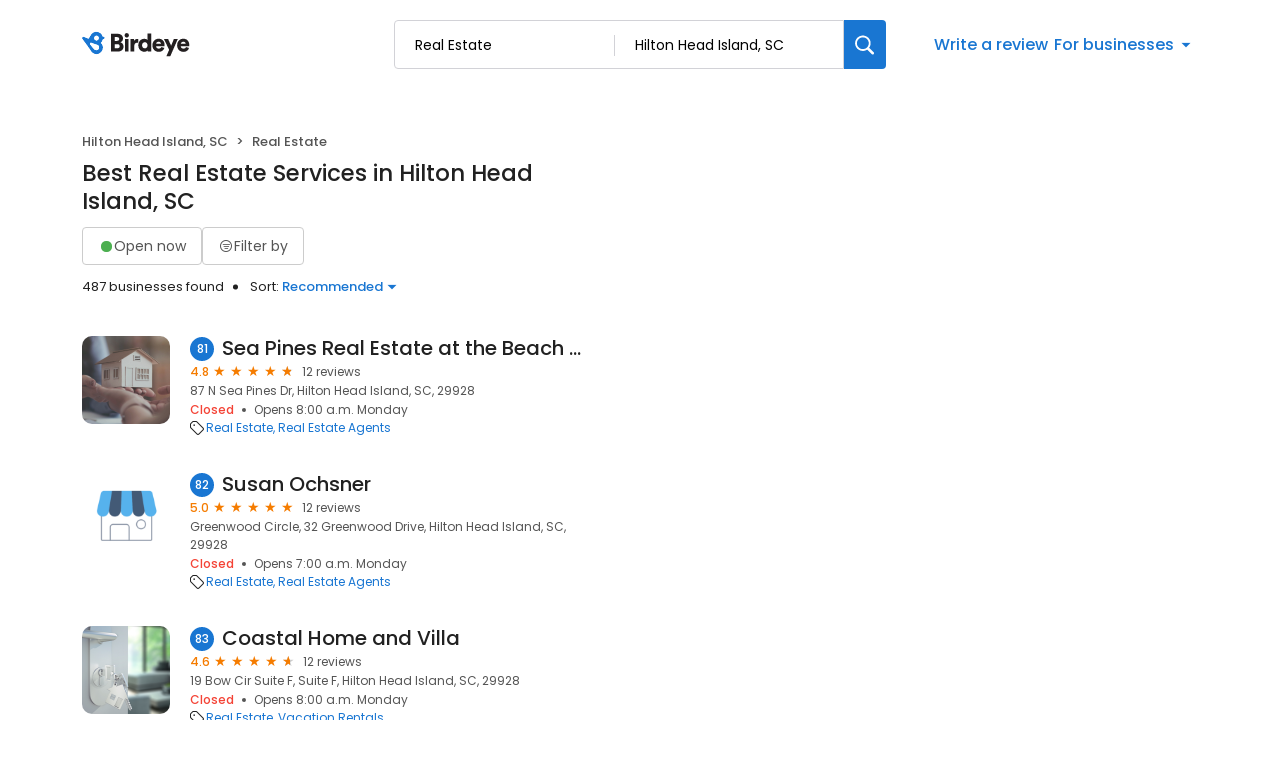

--- FILE ---
content_type: text/css
request_url: https://d3cnqzq0ivprch.cloudfront.net/profiles/production/20260109/free/_next/static/css/827edeec627676f2.css
body_size: 1488
content:
.BusinessResults_businessList__CXfdC{padding-top:30px}.BusinessResults_clientInfo__F__J9{overflow:hidden;display:flex;position:relative;z-index:1;flex-direction:column;gap:12px}.BusinessResults_clientInfo__F__J9 h2{font-size:20px;font-weight:500;line-height:25px;margin:0;width:100%;position:relative;display:flex;align-items:center;color:var(--text-black);z-index:1}.BusinessResults_clientInfo__F__J9 h2 .BusinessResults_bizNumber__GDkNm{display:flex;align-items:center;justify-content:center;vertical-align:top;font-size:12px;height:24px;width:24px;background-color:#1976d2;color:#fff;border-radius:50%;margin-right:8px;padding:8px}.BusinessResults_clientInfo__F__J9 h2 .BusinessResults_bizNumber__GDkNm.BusinessResults_minmizeNumber__LiO5T{font-size:9px;min-width:24px}.BusinessResults_clientInfo__F__J9 h2 .BusinessResults_bizName__HU69J{overflow:hidden;text-overflow:ellipsis;white-space:nowrap;color:var(--text-black)}.BusinessResults_clientInfo__F__J9 h2 .BusinessResults_bizName__HU69J:hover{color:var(--hover-blue)}.BusinessResults_clientInfo__F__J9 h2 .BusinessResults_bizNameTooltip__YbR5D{position:absolute;top:104%;right:10px;padding:1px 5px;border-radius:3px;color:#fff;background-color:#736d6d;font-size:10px;z-index:10}.BusinessResults_clientInfo__F__J9 h2 .BusinessResults_bizNameTooltip__YbR5D:after{position:absolute;content:"";border:4px solid transparent;border-bottom-color:#736d6d;bottom:100%;right:30px}.BusinessResults_businessDetail__yjX_v{display:flex;position:relative;transition:.5s ease;margin-bottom:36px;text-decoration:none;color:var(--text-black);cursor:pointer;z-index:0}.BusinessResults_businessDetail__yjX_v:after{position:absolute;content:"";width:106%;height:135%;top:50%;left:50%;transform:translate(-50%,-50%);background-color:#fff;box-shadow:0 2px 24px 0 rgba(38,63,88,.12),0 3px 6px 0 rgba(41,66,91,.07);border-radius:10.23px;opacity:0;transition:.3s ease;z-index:-1}.BusinessResults_businessDetail__yjX_v:hover:after{opacity:1;transition:.3s ease}.BusinessResults_businessDetail__yjX_v figure{margin:0 20px 0 0;flex-shrink:0;width:88px;height:88px;overflow:hidden;border-radius:10px}.BusinessResults_ratingWrapper__M__sx{display:flex;align-items:flex-end}.BusinessResults_ratingWrapper__M__sx .BusinessResults_averageRating__XxN7o{color:#f57c00;font-size:12px;font-weight:500;line-height:20px;margin-right:4px}.BusinessResults_ratingWrapper__M__sx img{margin-right:4px;display:block}.BusinessResults_ratingWrapper__M__sx .BusinessResults_totalReviews__hNtWy{color:#555;font-size:12px;font-weight:400;line-height:20px}.BusinessResults_ratingWrapper__M__sx .BusinessResults_ratingStars__p1WVY{display:inline-flex;align-items:center;margin-right:8px}.BusinessResults_location__LcTZj{color:#555;font-size:12px;font-weight:400;line-height:18px;display:block}.BusinessResults_locationStatus__kUI3A{display:flex;color:var(--text-dark-gray);font-size:12px;line-height:16px;padding:0;margin:0}.BusinessResults_locationStatus__kUI3A .BusinessResults_status__pCeUj{color:#f44336;font-size:12px;font-style:normal;font-weight:500}.BusinessResults_locationStatus__kUI3A .BusinessResults_status__pCeUj.BusinessResults_open__cbZrh{color:#4caf50}.BusinessResults_locationStatus__kUI3A li{font-weight:400;font-size:13px;line-height:20px;color:var(--text-dark-gray);position:relative;display:inline}.BusinessResults_locationStatus__kUI3A li+li:before{content:"";display:inline-block;width:4px;height:4px;border-radius:7.5px;background-color:var(--text-dark-gray);margin:2px 8px}.BusinessResults_locationStatus__kUI3A .BusinessResults_openingUntilStatus__0gXyw{color:#555;font-size:12px;font-style:normal;font-weight:400;line-height:16px}.BusinessResults_officeInfo__6VVg1{display:flex;margin-bottom:8px}.BusinessResults_officeInfo__6VVg1 span{color:#555;font-size:12px;white-space:nowrap;font-weight:400;line-height:16px}.BusinessResults_officeInfo__6VVg1 .BusinessResults_timings__BnCql{position:relative;padding-right:12px;margin-right:12px}.BusinessResults_officeInfo__6VVg1 .BusinessResults_timings__BnCql:after{position:absolute;top:50%;transform:translateY(-50%);right:0;content:"";width:5px;height:5px;border-radius:50%;background-color:#212121}.BusinessResults_officeInfo__6VVg1 .BusinessResults_timings__BnCql em.BusinessResults_open__cbZrh{font-style:normal;color:#4caf50}.BusinessResults_officeInfo__6VVg1 .BusinessResults_timings__BnCql em.BusinessResults_closed__x0GKA{font-style:normal;color:#f44336}.BusinessResults_tagsWrapper__r8HXG{display:flex;gap:8px}.BusinessResults_tagsWrapper__r8HXG img{margin-right:8px}.BusinessResults_tagListing__ov_eU{line-height:16px;margin-top:-1px}.BusinessResults_tagListing__ov_eU a{display:inline-block;color:#1976d2;font-size:12px;font-weight:400;line-height:16px;margin-right:5px;position:relative;text-decoration:none}.BusinessResults_tagListing__ov_eU a:after{position:absolute;content:",";bottom:0;left:100%}.BusinessResults_tagListing__ov_eU a:last-child:after{display:none}.BusinessResults_tagIcon__v_WgZ{height:16px;width:16px;display:flex;align-items:center}.BusinessResults_tagIcon__v_WgZ i{font-size:14px}@media screen and (max-width:991px){.BusinessResults_businessDetail__yjX_v:after{box-shadow:none;transform:translate(-50%,-50%);border-radius:0;width:105%;height:120%;background-color:#f4f6f7}}.HeaderActions_filters__NE__6{margin-bottom:3px;display:flex;gap:8px}.HeaderActions_allBusiness___fHBB .HeaderActions_businessCount__SWm2M{color:#212121;font-size:13px;font-weight:400;padding-right:14px;margin-right:12px;position:relative}.HeaderActions_allBusiness___fHBB .HeaderActions_businessCount__SWm2M:after{position:absolute;top:50%;transform:translateY(-50%);right:0;content:"";width:5px;height:5px;border-radius:50%;background-color:#212121}.HeaderActions_allBusiness___fHBB .HeaderActions_sortBusiness__5x6S_{display:inline-flex;color:#212121;font-size:13px;font-weight:400;align-items:center;min-height:38px}.Faq_faqWrapper__rKu4E h3{font-size:16px;color:#555;font-weight:500;line-height:26px;margin-bottom:12px}.Faq_faqWrapper__rKu4E .Faq_faqContent__utoFO{color:#212121;font-weight:400;font-size:13px;margin-bottom:30px}.Faq_faqWrapper__rKu4E .Faq_faqContent__utoFO .Faq_question__uaZF5{color:#212121;font-size:14px;font-weight:500}.Faq_faqWrapper__rKu4E .Faq_faqContent__utoFO p{margin:0}.Faq_faqWrapper__rKu4E .Faq_faqContent__utoFO ul{padding:0 0 0 18px;margin:0 0 4px}.Faq_faqWrapper__rKu4E .Faq_faqContent__utoFO ul a{text-decoration:none;color:#1976d2;cursor:pointer}.Faq_faqWrapper__rKu4E .Faq_faqContent__utoFO ul a:hover{color:var(--blue-hover)}

--- FILE ---
content_type: text/css
request_url: https://d3cnqzq0ivprch.cloudfront.net/profiles/production/20260109/free/_next/static/css/66b25f017b310a25.css
body_size: 887
content:
.Heading_heading__OEv8M{margin:0 0 14px;color:#212121;font-size:23px;font-style:normal;font-weight:500;line-height:28px}.HeaderActions_btnContainer__ILHHT{width:100%;display:flex;justify-content:flex-end;margin-bottom:12px;gap:8px}.HeaderActions_btnContainer__ILHHT .HeaderActions_leftFilters__23oNJ{margin-right:auto}.HeaderActions_btnContainer__ILHHT .HeaderActions_mapBtn__UaK7P{display:flex;align-items:center;border-radius:8px;padding:8px 12px}.HeaderActions_btnContainer__ILHHT .HeaderActions_mapBtn__UaK7P i{width:16px;height:16px;font-size:16px}.HeaderActions_allBusiness__VmDln .HeaderActions_businessCount__duC2W{color:#212121;font-size:13px;font-weight:400;padding-right:14px;margin-right:12px;position:relative}.HeaderActions_allBusiness__VmDln .HeaderActions_businessCount__duC2W:after{position:absolute;top:50%;transform:translateY(-50%);right:0;content:"";width:5px;height:5px;border-radius:50%;background-color:#212121}.HeaderActions_allBusiness__VmDln .HeaderActions_sortBusiness__GUgM4{display:inline-flex;color:#212121;font-size:13px;font-weight:400;align-items:center}.HeaderActions_sortBusiness__GUgM4 a{color:#1976d2;text-decoration:none;position:relative}.HeaderActions_arrow-down__VWV6w{margin-left:4px;display:inline-block;vertical-align:middle;width:0;height:0;border-left:5px solid transparent;border-right:5px solid transparent;border-top:5px solid #1976d2}.HeaderActions_sortDropdown__XvHFU{position:absolute;padding:20px 25px 5px;background-color:#fff;box-shadow:0 2px 5px 2px rgba(33,33,33,.1);max-width:max-content;top:20px;right:0;display:none;z-index:9}.HeaderActions_sortDropdown__XvHFU li{color:#555;font-size:13px;font-weight:400;margin-bottom:15px;list-style:none;cursor:pointer}.HeaderActions_sortDropdown__XvHFU li:hover{color:#1976d2}.HeaderActions_sortBusiness__GUgM4:hover .HeaderActions_sortDropdown__XvHFU{display:block}.SortSelectDrawer_sortBtn__81m5_{color:#1976d2;font-size:13px;font-style:normal;font-weight:500;line-height:normal;background:transparent;border:none;outline:none}.OptionsDrawer_sideDrawer__O2aNn{background:#fff;position:fixed;right:0;width:100%;z-index:200;box-shadow:1px 0 7px rgba(0,0,0,.5);transform:translateY(100%);transition:transform .3s ease-out;bottom:0;border-radius:16px 16px 0 0;padding:40px 0 30px}.OptionsDrawer_sideDrawer__O2aNn .OptionsDrawer_handle__B3EIk{position:absolute;top:12px;width:40px;height:4px;border-radius:8px;background-color:#d9d9d9;left:50%;transform:translate(-50%,-50%)}.OptionsDrawer_sideDrawer__O2aNn .OptionsDrawer_title__ytmD3{margin-top:0;margin-bottom:13px}.OptionsDrawer_sideDrawer__O2aNn p{margin:0;font-size:13px}.OptionsDrawer_sideDrawer__O2aNn .OptionsDrawer_option__huMhS{padding:12px 20px;font-size:16px;display:flex;align-items:center;justify-content:space-between}.OptionsDrawer_sideDrawer__O2aNn .OptionsDrawer_option__huMhS:hover{background-color:var(--lightblue)}.OptionsDrawer_sideDrawer__O2aNn .OptionsDrawer_option__huMhS i{height:24px;width:24px;font-size:28px}.OptionsDrawer_sideDrawer__O2aNn .OptionsDrawer_selected__rrq7b{font-weight:500}.OptionsDrawer_sideDrawer__O2aNn.OptionsDrawer_open__tXdH1{transform:translateY(0)}.OptionsDrawer_overlay__wOpNS{position:fixed;top:0;left:0;right:0;bottom:0;background-color:rgba(0,0,0,.5);z-index:190}

--- FILE ---
content_type: application/javascript
request_url: https://d3cnqzq0ivprch.cloudfront.net/profiles/production/20260109/free/_next/static/chunks/86-f4e30160512ea1cf.js
body_size: 5885
content:
"use strict";(self.webpackChunk_N_E=self.webpackChunk_N_E||[]).push([[86],{38606:function(e,t,n){n.d(t,{A5:function(){return R},Ak:function(){return Z},B6:function(){return v},Cu:function(){return V},DH:function(){return u},Dj:function(){return g},E6:function(){return L},Ec:function(){return ec},Ee:function(){return eb},Ep:function(){return z},Ew:function(){return y},F5:function(){return w},Fl:function(){return ee},Fn:function(){return P},Gj:function(){return d},HK:function(){return F},Hy:function(){return el},I4:function(){return G},Jo:function(){return ef},KV:function(){return Y},LL:function(){return ed},MH:function(){return er},OW:function(){return x},Oq:function(){return eo},Po:function(){return p},Py:function(){return et},Qf:function(){return S},Rn:function(){return _},Rr:function(){return M},SH:function(){return f},T3:function(){return b},TX:function(){return a},T_:function(){return $},Tk:function(){return eu},U2:function(){return r},Y4:function(){return h},Y6:function(){return en},Y7:function(){return X},YN:function(){return D},Yy:function(){return T},aC:function(){return K},aV:function(){return j},ag:function(){return s},au:function(){return Q},cq:function(){return N},dU:function(){return o},i1:function(){return l},jN:function(){return C},kB:function(){return m},lO:function(){return k},ln:function(){return i},mT:function(){return q},n6:function(){return J},oG:function(){return U},oT:function(){return A},pN:function(){return eg},pe:function(){return B},qo:function(){return ea},rV:function(){return O},sB:function(){return E},vX:function(){return W},vn:function(){return es},x1:function(){return I},xB:function(){return H},y2:function(){return eh},z5:function(){return ei}}),n(83079);var c=n(12119),a=(0,c.$)("d01c529d1eebe9bca07832ee67cf3760ed382d62");t.ZP=(0,c.$)("0d48304406adca014003ca8db1e571e8b3830635");var r=(0,c.$)("ae6b6eaa241654d83e818f6d5dcc2c1968c7adb7"),o=(0,c.$)("d5817784287bdc2c93fac3319a10e7737a53a9a2"),f=(0,c.$)("4003945dcc151443631c8b52d2cbe91e44e6694e"),u=(0,c.$)("694b48485e8951e142b0b8a1a65f7327a675539b");(0,c.$)("35ed1559b7cf5337f6622cea5ccb8dcc9687881d");var d=(0,c.$)("bbdd931f310eaae757bfad01b051fda938f78bb5"),i=(0,c.$)("a5ed748c6d52b8f80657febd8534cff1e8c515f9"),b=(0,c.$)("7ff432e4ee88019d30d721bbb00f803d3911a4dd"),s=(0,c.$)("9a9bb387c04925c3219821a4c556048257d15672"),l=(0,c.$)("b67d4955d977c78ccf0fe0a91b26cf48ae7f4654"),h=(0,c.$)("a7f3bbca3043f1cf381c50d8146f40d6e0788bfd"),g=(0,c.$)("b1e039cbb3f5896665c19f4de00739d73cd19ca5"),$=(0,c.$)("7e980197025c0be284c35dacad86a726f24a45cc"),m=(0,c.$)("21da2d426cfcd2551c0e93cca99cfd11868184dc");(0,c.$)("ccb7fe40b7fadfc60a9c4cfd4ceaf032dd7687e9");var p=(0,c.$)("701b685a901699d6854cea1e26083baeaa36717e"),w=(0,c.$)("84cd90253f7c6a78e2f68c81e0080a64d6237969"),v=(0,c.$)("087bb742c3b7644a216ed1c9786f7ff50f12305a"),S=(0,c.$)("eed192db28f9f992799f83d73cac5692fc82d60e"),y=(0,c.$)("1d0786f89667e2f819ffb7d5500b52ded9c5830b"),P=(0,c.$)("c16028e00ce0da19df83afa71e93cc632e86e88b"),E=(0,c.$)("2b6f99415f689bc836af356ac8d78db9cc08ccd7"),C=(0,c.$)("7ed62da483c89b1135640bf8a44eab81637b9fd8"),I=(0,c.$)("c083a8baf95d6c99971eeff71344c6759dc6ee46");(0,c.$)("06331cb5bc2b3e05e118f851223c8000d648450f"),(0,c.$)("7c953160025d1be11ae8c139770f82b900e7acbb"),(0,c.$)("8fcc0e952a3d14a0ba0fe7693be0ad0c5924bc61");var L=(0,c.$)("ea4672fd7bd649ef40c081990f33919e3d8a349e"),O=(0,c.$)("e4fbf9ec3a3fc97b886f83927e320ef7eb5826d1"),_=(0,c.$)("9ced9ef6ffd5af2b614216ff837a0605d36d139e"),R=(0,c.$)("4c7f102a5f9b0206ae892284d0ef9db8daa16fbb"),T=(0,c.$)("9457099701bb7671ab7d46b20903b37dbf2dacdd"),k=(0,c.$)("81357bebbc49dbb9044b5b612386392a79b260ac"),q=(0,c.$)("aaace4b6f6d24a0d5e0d4bb303c33a5767484950"),D=(0,c.$)("a990463adf9cbc71608baf3483b40c06cc65a2b7"),U=(0,c.$)("80955587dbf16513700bca2273e7a2900cdadb94"),x=(0,c.$)("2598ee5d2716d1116f1a8c961b305c683bda7579"),j=(0,c.$)("298ffe760a9763c372a0ce9589a9cee6df498f3b"),F=(0,c.$)("b6b570923ce4fd2bfc28f668e30f39cb8a319b6b"),M=(0,c.$)("ab73cb4987d548ad6c0b3d404c8e21a9d1198681"),N=(0,c.$)("a34f774082c65c93beb4860c020d9761ea53d763"),B=(0,c.$)("728fd0d5d5ead4b3f8447efbf754b47be37594fe");(0,c.$)("c870cb0faa361eaf4a7d825605222a03e814b291");var H=(0,c.$)("483b1e0cc26e1cdaa783c9ac2f76ab8e78f16dc0");(0,c.$)("5ff5759001d38f65c057f4d28c0243606d8729d5");var Y=(0,c.$)("2f5aa39ce4a5e38ef842992ac9049378bacbbdd6"),Z=(0,c.$)("72559a63f1304cf2a2b3755285e7a4c2a95ab701"),A=(0,c.$)("af979226a10a5fd4a5665d7faa1388672b54d40e"),V=(0,c.$)("b091e194a40951a72801ce44e0a11e148cf3b9ca"),Q=(0,c.$)("e7b00b24e509acec836fe769fbb00e83c46112ea"),J=(0,c.$)("debf46acb76cf2ae4c29aa7a0661a3afedffb82a"),G=(0,c.$)("5949d3f4f92f082a7553f45a4d96376d2095c679"),K=(0,c.$)("9d54968fce1813eb3be27a3d998a703b470c15eb"),W=(0,c.$)("04edea8f30800e33d4c764688f793b706d645649"),X=(0,c.$)("08f2ca68f94cae6912c8fe1953f7d354d7637b39"),z=(0,c.$)("ae2a1fb828d8ae87b17426a3fbc53e4705aab541"),ee=(0,c.$)("8bdec95c159d197911dddf80fbc9f22b9e22d1d3"),et=(0,c.$)("82527a1e1e66e2fb2206b717603e0fc5a9680fd8"),en=(0,c.$)("64a9a5add76088862280fbd28bd099d7e3c9b28c"),ec=(0,c.$)("f6ba25ff664a2fa0d1f41cc16a5cb6c32f212a31"),ea=(0,c.$)("4b577fc91eb6501260d9de0662354568f955e5f4"),er=(0,c.$)("fc706bf340cafb1ab2c0b5c53f18e60024e87cc9"),eo=(0,c.$)("d73ddfda93fd971b75aa69e244d96213b41223ae"),ef=(0,c.$)("56f1e5e33ed882dd06d47ca066ccc2eda4700e15"),eu=(0,c.$)("1150fb82ef864d6fef3937c3be88781edc83bbb3");(0,c.$)("34065f17a6afc3071391c82f139fae561d73eb5c");var ed=(0,c.$)("7d722554b392243b0797210d2ab7f8e4036175fc"),ei=(0,c.$)("322da76a7c3b47bf081199a3bbc9736956afb24f"),eb=(0,c.$)("31f00110b74ed6e8373615fb51ede2dfb830fb64"),es=(0,c.$)("7d047611edd5ffe8e21b3f82326984bd4477252d"),el=(0,c.$)("44d32752856d0bd31a115cd718b39f5426895719"),eh=(0,c.$)("80addf7fd9f8af80b275c4a230d16b35ca837d84"),eg=(0,c.$)("2aba0a8fcf1612701224bf9d1ea7d989cd0571d7")},27437:function(e,t,n){n.d(t,{DurationLocationContextProvider:function(){return l},s:function(){return b}});var c=n(57437),a=n(25553),r=n(2265),o=n(40718),f=n.n(o),u=n(38606),d=n(99376),i=n(36723);let b=(0,r.createContext)({}),s=e=>a.Ph.find(t=>t.value===e)||a.Ph[2],l=e=>{let{children:t,enterpriseId:n,industryAvgScoreData:a,locationOptions:o,brandScoreData:f,locationsFilterOptions:l,categoryOptions:h,isProspectView:g=!1,websiteDomainOptions:$}=e,m=(0,d.useSearchParams)(),[p,w]=(0,r.useState)(a||{}),[v,S]=(0,r.useState)(o),[y,P]=(0,r.useState)(s(m.get("time"))),[E,C]=(0,r.useState)(!1),[I,L]=(0,r.useState)(!1),O=(0,r.useMemo)(()=>(0,i.i8)(y.value),[y]),{selectedLocationIds:_,selectedLocationCount:R}=(0,r.useMemo)(()=>{let e=v.map(e=>e.value.businessId).sort((e,t)=>e-t),t=e.length;return{selectedLocationIds:e,selectedLocationCount:t}},[v]),T=(0,r.useMemo)(()=>o.map(e=>e.value.businessId),[o]),[k,q]=(0,r.useState)(),[D,U]=(0,r.useState)(),[x,j]=(0,r.useState)(),[F,M]=(0,r.useState)(),[N,B]=(0,r.useState)(!1),[H,Y]=(0,r.useState)(0),Z=async()=>{try{let e=await (0,u.Y4)(n,{reviewSiteIds:[],sourceTypeObj:["REVIEW"],...O});w(e)}catch(e){console.log(e)}},A=e=>{let t=new URLSearchParams(window.location.search);t.set("time",e);let n="".concat(window.location.pathname,"?").concat(t.toString());window.history.replaceState({},"",n)};return(0,r.useEffect)(()=>{N&&Z()},[y]),(0,r.useEffect)(()=>{B(!0)},[]),(0,c.jsx)(b.Provider,{value:{selectedLocations:v,setSelectedLocations:S,selectedDuration:y,setSelectedDuration:P,locationOptions:o,durationDateRange:O,selectedLocationIds:_,selectedLocationCount:R,allLocationIds:T,allLocationCount:T.length,industryAvgScore:p,brandScoreData:f,updateDuration:A,filterOpen:E,setFilterOpen:C,onApplyFilters:(e,t)=>{M(new Date().getTime()),y.value!==e.value&&(P(e),A(e.value)),S(t)},locationsFilterOptions:l,enterpriseId:n,categoryAiSummary:k,setCategoryAiSummary:q,locationAiSummary:D,setLocationAiSummary:U,trendsAiSummary:x,setTrendsAiSummary:j,lastFilterChangedTimestamp:F,categoryOptions:h,incrementRequestCount:()=>Y(e=>e+1),decrementRequestCount:()=>Y(e=>Math.max(e-1,0)),requestCountInProgress:H,showProspectCalendar:I,toggleProspectCalendar:()=>{L(e=>!e)},isProspectView:g,websiteDomainOptions:$},children:t})};l.propTypes={brandScoreData:f().object,children:f().node,enterpriseId:f().number,industryAvgScoreData:f().object,locationOptions:f().arrayOf(f().shape({label:f().string,value:f().arrayOf(f().number)})),locationsFilterOptions:f().any}},20086:function(e,t,n){n.d(t,{BH:function(){return h},O8:function(){return s.Z},oO:function(){return i},$L:function(){return u},YV:function(){return d},Nq:function(){return f},HJ:function(){return b.Z},FS:function(){return l},Dj:function(){return o}});var c=n(36723),a=n(2265);let r="pending";var o=(e,t)=>{let[n,o]=(0,a.useState)((0,c.y$)()),[f,u]=(0,a.useState)(r);function d(){u(r),navigator.geolocation.getCurrentPosition(t=>{let n={lat:t.coords.latitude,lng:t.coords.longitude};o(n),u("success"),e&&e(n)},e=>{console.log({error:e}),u("error"),t&&t(e)})}return(0,a.useEffect)(()=>{navigator.permissions?navigator.permissions.query({name:"geolocation"}).then(e=>{setTimeout(d,"prompt"===e.state?1e4:0)}).catch(console.error):setTimeout(d,3e3)},[]),{coordinates:n,status:f}},f=(e,t,n)=>{let{clientId:c}=e,a=()=>{let e=window.location.protocol+"//"+window.location.host,t=new URLSearchParams({response_type:"code",redirect_uri:"https://social-integration.com/profiles/callback",client_id:c,prompt:"consent",scope:"https://www.googleapis.com/auth/userinfo.profile https://www.googleapis.com/auth/userinfo.email",state:"'".concat(JSON.stringify({redirectUrl:"".concat(e,"/sso/"),authType:"google"}),"'")});return"".concat("https://accounts.google.com/o/oauth2/v2/auth","?").concat(t.toString())};return{signIn:()=>{let e=new Promise((e,t)=>{window.signIn=function(n){n.success&&e?e(n):t&&t()}}),c=window.open(a());e.then(e=>{t(e.userData)}).catch(()=>{n({message:"Failed to get user detail"})}).finally(()=>{c.close()})}}},u=(e,t,n)=>{let{appId:c}=e,a=()=>{let e=window.location.protocol+"//"+window.location.host,t=new URLSearchParams({client_id:c,redirect_uri:"https://social-integration.com/profiles/callback",response_type:"code",scope:"public_profile,email,business_management",state:"'".concat(JSON.stringify({redirectUrl:"".concat(e,"/sso/"),authType:"facebook"}),"'")});return"".concat("https://www.facebook.com/v22.0/dialog/oauth","?").concat(t.toString())};return{signIn:()=>{let e=new Promise((e,t)=>{window.signIn=function(n){n.success&&e?e(n):t&&t()}}),c=window.open(a());e.then(e=>{t(e.userData)}).catch(()=>{n({message:"Failed to get user detail"})}).finally(()=>{c.close()})}}},d=function(){let e=arguments.length>0&&void 0!==arguments[0]?arguments[0]:"",t=arguments.length>1&&void 0!==arguments[1]?arguments[1]:[],[n,c]=(0,a.useState)(e),[r,o]=(0,a.useState)(),[f,u]=(0,a.useState)(),[d,i]=(0,a.useState)(!1);return(0,a.useEffect)(()=>{let e=!0;for(let c of t)if(!(e=e&&c.validator(n))){o(!1),u("".concat(c.error));break}e&&(o(!0),u(null))},[n,t]),(0,a.useEffect)(()=>{c(e)},[e]),{value:n,valid:r,error:f,touched:d,handleOnChange:e=>{c(e)},handleOnBlur:()=>{d||i(!0)}}},i=e=>{(0,a.useEffect)(()=>{let t=document.querySelector("html"),n=document.querySelector("body");return e?(n.style.overflow="hidden",t.style.overflow="hidden"):(n.style.overflow=null,t.style.overflow=null),()=>{if(e){let e=document.querySelector("html");document.querySelector("body").style.overflow=null,e.style.overflow=null}}},[e])},b=n(2790),s=n(39928),l=()=>{let[e,t]=(0,a.useState)();return(0,a.useEffect)(()=>{var e;let{isBot:n}=(null===(e=window.__be)||void 0===e?void 0:e.userAgent)||{};t(n)},[t]),{isBot:e}};function h(e){let[t,n]=(0,a.useState)(!1);return{loading:t,call:async function(){for(var t=arguments.length,c=Array(t),a=0;a<t;a++)c[a]=arguments[a];n(!0);try{let t=await e(...c);return n(!1),t}catch(e){return n(!1),e}}}}n(56022)},56022:function(e,t,n){n.d(t,{Z:function(){return u}});var c=n(25553),a=n(36723),r=n(2265),o=n(2790),f=n(27437);function u(e,t){let{selectedLocationIds:n,durationDateRange:u,industryAvgScore:d,incrementRequestCount:i,decrementRequestCount:b}=(0,r.useContext)(f.s),{searchParams:s,pushQuery:l}=(0,o.Z)(),{sortOptions:h,pageSize:g,defaultSortOption:$}=e,[m,p]=(0,r.useState)(),[w,v]=(0,r.useState)(!1),[S,y]=(0,r.useState)(!0),P=(e,t)=>e<0||t<=0?{startIndex:0}:{startIndex:e*t},E=(e,c,a)=>{i();let{sortOrder:r,sortBy:o}=e.sortObj,{startDate:f,endDate:u}=c,{startIndex:d}=P(a,g);v(!0),t({sortOrder:r,sortBy:o,startDate:f,endDate:u,startIndex:d,pageSize:g,selectedLocationIds:n}).then(e=>{p(e),v(!1),y(!1)}).catch(()=>{p(null),v(!1),y(!1)}).finally(()=>{b()})},C=e=>{let t;return e&&(t=h.find(t=>t.value===e)),t||(t=$),t},I=e=>{let t;return e&&(t=c.Ph.find(t=>t.value===e)),t||(t=c.Ph[2]),t},L=e=>e?parseInt(e)-1:0,O=(0,r.useMemo)(()=>C(s.get("sort")),[s]),_=(0,r.useMemo)(()=>I(s.get("time")),[s]),R=(0,r.useMemo)(()=>L(s.get("page")),[s]);(0,r.useEffect)(()=>{E(O,u,R,n)},[O,u,R,n]);let T=!S&&(0,a.xb)(null==m?void 0:m.dataPoints);return{data:m,loading:w,selectedSortOption:O,selectedDuration:_,page:R,industryData:d,call:E,onSortChange:e=>{v(!0),l({sort:e.value},["page"])},onPageChange:e=>{v(!0);let t=document.getElementById("time-filter");null==t||t.scrollIntoView({behavior:"smooth"}),0===e?l({},["page"]):l({page:e+1})},onTimeRangeChange:e=>{v(!0),l({time:e.value},["page"])},initialRender:S,noData:T}}},39928:function(e,t,n){var c=n(2265);t.Z=function(e,t){(0,c.useEffect)(()=>{function n(n){e.current&&!e.current.contains(n.target)&&t(n)}return document.addEventListener("mousedown",n),()=>{document.removeEventListener("mousedown",n)}},[e,t])}},2790:function(e,t,n){var c=n(99376);t.Z=()=>{let e=(0,c.usePathname)(),t=(0,c.useSearchParams)(),n=(0,c.useRouter)();return{pathname:e,searchParams:t,router:n,pushQuery:function(t){let c=arguments.length>1&&void 0!==arguments[1]?arguments[1]:[],a=arguments.length>2&&void 0!==arguments[2]?arguments[2]:{},{clientOnly:r,scroll:o}=a,f=new URLSearchParams(window.location.search);for(let e in t)void 0===t[e]?f.delete(e):f.set(e,t[e]);for(let e of c)f.has(e)&&f.delete(e);r?window.history.pushState({},"","".concat(e,"?").concat(f.toString())):n.push("".concat(e,"?").concat(f.toString()),{scroll:o})},deleteQuery:function(c){let a=arguments.length>1&&void 0!==arguments[1]&&arguments[1],r=new URLSearchParams(t),o=0;for(let e of c)r.has(e)&&(o++,r.delete(e));o>0&&n.push("".concat(e,"?").concat(r.toString()),{scroll:a})},toggleQuery:function(t,c){let a=arguments.length>2&&void 0!==arguments[2]&&arguments[2],r=new URLSearchParams(window.location.search);r.has(t)?r.delete(t):r.set(t,c),n.push("".concat(e,"?").concat(r.toString()),{scroll:a})},replaceQuery:function(t){let c=arguments.length>1&&void 0!==arguments[1]&&arguments[1],a=arguments.length>2&&void 0!==arguments[2]?arguments[2]:[],r=new URLSearchParams(window.location.search);for(let e in t)void 0===t[e]?r.delete(e):r.set(e,t[e]);for(let e of a)r.has(e)&&r.delete(e);n.replace("".concat(e,"?").concat(r.toString()),{scroll:c})}}}}}]);

--- FILE ---
content_type: application/javascript
request_url: https://d3cnqzq0ivprch.cloudfront.net/profiles/production/20260109/free/_next/static/chunks/app/(search-results)/d/%5Bcategory%5D/%5Blocation%5D/page-9febd6fbfe45289b.js
body_size: 64
content:
(self.webpackChunk_N_E=self.webpackChunk_N_E||[]).push([[9253],{},function(n){n.O(0,[5763,3881,2167,4746,8114,7859,9550,5526,5289,5466,3182,7732,810,5878,8965,7626,86,873,9641,2971,2117,1744],function(){return n(n.s=35877)}),_N_E=n.O()}]);

--- FILE ---
content_type: application/javascript
request_url: https://d3cnqzq0ivprch.cloudfront.net/profiles/production/20260109/free/_next/static/chunks/5044-50d6b08df015f59a.js
body_size: 4681
content:
(self.webpackChunk_N_E=self.webpackChunk_N_E||[]).push([[5044],{20017:function(e,t,n){Promise.resolve().then(n.t.bind(n,65878,23)),Promise.resolve().then(n.bind(n,99059)),Promise.resolve().then(n.t.bind(n,82255,23)),Promise.resolve().then(n.bind(n,47106)),Promise.resolve().then(n.bind(n,16009)),Promise.resolve().then(n.t.bind(n,75152,23)),Promise.resolve().then(n.t.bind(n,65613,23)),Promise.resolve().then(n.t.bind(n,22765,23)),Promise.resolve().then(n.t.bind(n,87514,23)),Promise.resolve().then(n.bind(n,43269)),Promise.resolve().then(n.bind(n,78453)),Promise.resolve().then(n.bind(n,24525))},30166:function(e,t,n){"use strict";n.d(t,{default:function(){return a.a}});var i=n(55775),a=n.n(i)},33145:function(e,t,n){"use strict";n.d(t,{default:function(){return a.a}});var i=n(48461),a=n.n(i)},99376:function(e,t,n){"use strict";var i=n(35475);n.o(i,"useParams")&&n.d(t,{useParams:function(){return i.useParams}}),n.o(i,"usePathname")&&n.d(t,{usePathname:function(){return i.usePathname}}),n.o(i,"useRouter")&&n.d(t,{useRouter:function(){return i.useRouter}}),n.o(i,"useSearchParams")&&n.d(t,{useSearchParams:function(){return i.useSearchParams}})},48667:function(e,t,n){"use strict";n.d(t,{default:function(){return a.a}});var i=n(88003),a=n.n(i)},12119:function(e,t,n){"use strict";Object.defineProperty(t,"$",{enumerable:!0,get:function(){return a}});let i=n(83079);function a(e){let{createServerReference:t}=n(6671);return t(e,i.callServer)}},63515:function(e,t){"use strict";Object.defineProperty(t,"__esModule",{value:!0}),function(e,t){for(var n in t)Object.defineProperty(e,n,{enumerable:!0,get:t[n]})}(t,{cancelIdleCallback:function(){return i},requestIdleCallback:function(){return n}});let n="undefined"!=typeof self&&self.requestIdleCallback&&self.requestIdleCallback.bind(window)||function(e){let t=Date.now();return self.setTimeout(function(){e({didTimeout:!1,timeRemaining:function(){return Math.max(0,50-(Date.now()-t))}})},1)},i="undefined"!=typeof self&&self.cancelIdleCallback&&self.cancelIdleCallback.bind(window)||function(e){return clearTimeout(e)};("function"==typeof t.default||"object"==typeof t.default&&null!==t.default)&&void 0===t.default.__esModule&&(Object.defineProperty(t.default,"__esModule",{value:!0}),Object.assign(t.default,t),e.exports=t.default)},55775:function(e,t,n){"use strict";Object.defineProperty(t,"__esModule",{value:!0}),Object.defineProperty(t,"default",{enumerable:!0,get:function(){return o}});let i=n(47043);n(57437),n(2265);let a=i._(n(15602));function o(e,t){var n;let i={loading:e=>{let{error:t,isLoading:n,pastDelay:i}=e;return null}};"function"==typeof e&&(i.loader=e);let o={...i,...t};return(0,a.default)({...o,modules:null==(n=o.loadableGenerated)?void 0:n.modules})}("function"==typeof t.default||"object"==typeof t.default&&null!==t.default)&&void 0===t.default.__esModule&&(Object.defineProperty(t.default,"__esModule",{value:!0}),Object.assign(t.default,t),e.exports=t.default)},48461:function(e,t,n){"use strict";Object.defineProperty(t,"__esModule",{value:!0}),function(e,t){for(var n in t)Object.defineProperty(e,n,{enumerable:!0,get:t[n]})}(t,{default:function(){return u},getImageProps:function(){return r}});let i=n(47043),a=n(55346),o=n(65878),l=i._(n(5084));function r(e){let{props:t}=(0,a.getImgProps)(e,{defaultLoader:l.default,imgConf:{deviceSizes:[640,750,828,1080,1200,1920,2048,3840],imageSizes:[16,32,48,64,96,128,256,384],path:"/_next/image",loader:"default",dangerouslyAllowSVG:!1,unoptimized:!1}});for(let[e,n]of Object.entries(t))void 0===n&&delete t[e];return{props:t}}let u=o.Image},81523:function(e,t,n){"use strict";Object.defineProperty(t,"__esModule",{value:!0}),Object.defineProperty(t,"BailoutToCSR",{enumerable:!0,get:function(){return a}});let i=n(18993);function a(e){let{reason:t,children:n}=e;if("undefined"==typeof window)throw new i.BailoutToCSRError(t);return n}},15602:function(e,t,n){"use strict";Object.defineProperty(t,"__esModule",{value:!0}),Object.defineProperty(t,"default",{enumerable:!0,get:function(){return d}});let i=n(57437),a=n(2265),o=n(81523),l=n(70049);function r(e){return{default:e&&"default"in e?e.default:e}}let u={loader:()=>Promise.resolve(r(()=>null)),loading:null,ssr:!0},d=function(e){let t={...u,...e},n=(0,a.lazy)(()=>t.loader().then(r)),d=t.loading;function s(e){let r=d?(0,i.jsx)(d,{isLoading:!0,pastDelay:!0,error:null}):null,u=t.ssr?(0,i.jsxs)(i.Fragment,{children:["undefined"==typeof window?(0,i.jsx)(l.PreloadCss,{moduleIds:t.modules}):null,(0,i.jsx)(n,{...e})]}):(0,i.jsx)(o.BailoutToCSR,{reason:"next/dynamic",children:(0,i.jsx)(n,{...e})});return(0,i.jsx)(a.Suspense,{fallback:r,children:u})}return s.displayName="LoadableComponent",s}},70049:function(e,t,n){"use strict";Object.defineProperty(t,"__esModule",{value:!0}),Object.defineProperty(t,"PreloadCss",{enumerable:!0,get:function(){return o}});let i=n(57437),a=n(20544);function o(e){let{moduleIds:t}=e;if("undefined"!=typeof window)return null;let n=(0,a.getExpectedRequestStore)("next/dynamic css"),o=[];if(n.reactLoadableManifest&&t){let e=n.reactLoadableManifest;for(let n of t){if(!e[n])continue;let t=e[n].files.filter(e=>e.endsWith(".css"));o.push(...t)}}return 0===o.length?null:(0,i.jsx)(i.Fragment,{children:o.map(e=>(0,i.jsx)("link",{precedence:"dynamic",rel:"stylesheet",href:n.assetPrefix+"/_next/"+encodeURI(e),as:"style"},e))})}},78453:function(e,t,n){"use strict";var i=n(57437),a=n(2265),o=n(40718),l=n.n(o),r=n(48667),u=n(36723),d=n(99376);let s=e=>{let{business:t,pageName:n,captureViewEvents:o}=e,l=(0,d.usePathname)(),s=!0,c=null;t&&(s=(0,u.Ew)(t.accountType),c=(0,u.c7)(t)?"claimed":"inclaimed"),(0,a.useEffect)(()=>(document.addEventListener("click",f),document.addEventListener("change",m),()=>{document.removeEventListener("click",f),document.removeEventListener("change",m)}),[]),(0,a.useEffect)(()=>{if(o){let e=new IntersectionObserver(e=>{e.forEach(e=>{if(e.isIntersecting){let t=e.target.getAttribute("data-gtm-section");t&&(0,u.Jt)({event:"profileCTATracking",sectionName:t,actionLocation:t,actionType:"user",actionName:"viewed"})}})},{threshold:.3});setTimeout(()=>{document.querySelectorAll("[data-gtm-section]").forEach(t=>{e.observe(t)})},1e3)}},[l]);let f=e=>{var t,n,i,a,o,l,r;if(!(null==e?void 0:e.target))return;let d=null===(t=e.target.nodeName)||void 0===t?void 0:t.toLowerCase(),s=e.target.closest("button"),c=e.target.closest("a"),f=null===(n=e.target.closest("[data-gtm-action-value]"))||void 0===n?void 0:n.getAttribute("data-gtm-action-value");if(!["a","button"].includes(d)&&!(s||c)&&!f){let t;let n=e.target.closest("[data-gtm-input]"),i=(null==n?void 0:n.getAttribute("data-gtm-input-name"))||"";if("select"===(null==n?void 0:n.getAttribute("data-gtm-input"))){let e=document.querySelector('[data-gtm-input-name="'.concat(i,'"]'));t=null==e?void 0:null===(l=e.closest("[data-gtm-section]"))||void 0===l?void 0:l.getAttribute("data-gtm-section")}else t=null==n?void 0:null===(r=n.closest("[data-gtm-section]"))||void 0===r?void 0:r.getAttribute("data-gtm-section");n&&t&&(0,u.Jt)({event:"profileCTATracking",sectionName:t,actionLocation:t,actionType:"user",actionName:"Field changed",actionValue:i});return}let m=null===(i=e.target.closest("[data-gtm-section]"))||void 0===i?void 0:i.getAttribute("data-gtm-section");(0,u.Jt)({event:"profileCTATracking",sectionName:m,actionLocation:m,actionValue:f||(null===(a=e.target.closest("[data-gtm-action-value]"))||void 0===a?void 0:a.getAttribute("data-gtm-action-value"))||(null===(o=e.target.textContent)||void 0===o?void 0:o.trim()),actionType:"user",actionName:"clicked"})},m=e=>{var t,n;if(!(null==e?void 0:e.target)||!["input"].includes(null===(t=e.target.nodeName)||void 0===t?void 0:t.toLowerCase())||e.target.getAttribute("data-gtm-capture-off"))return;let i=null===(n=e.target.closest("[data-gtm-section]"))||void 0===n?void 0:n.getAttribute("data-gtm-section"),a=e.target.name||"";(0,u.Jt)({event:"profileCTATracking",sectionName:i,actionLocation:i,actionType:"user",actionName:"Field changed",actionValue:a})},v=s?"GTM-MP5KQWF":"GTM-NHJWHHC",g={pageName:n,contentType:"freedomain",businessType:(null==t?void 0:t.activationStatus)||null,businessStatus:c,businessNumber:(null==t?void 0:t.businessNumber)||null,businessName:(null==t?void 0:t.name)||null};if(null==t?void 0:t.categoryInformation){var p,_;(null===(p=t.categoryInformation)||void 0===p?void 0:p.parentCategory)&&(g.businessCategory=t.categoryInformation.parentCategory.name),(null===(_=t.categoryInformation)||void 0===_?void 0:_.displayCategory)&&(g.businessSubCategory=t.categoryInformation.displayCategory.name)}return(0,i.jsxs)(i.Fragment,{children:[(0,i.jsxs)(r.default,{id:"google-tag-manager",strategy:"afterInteractive",children:["(function(w,l,o){w[l]=w[l]||[];w[l].push(o)})(window,'dataLayer',".concat(JSON.stringify(g),");"),s?"(function(a,s,y,n,c,h,i,d,e){s.className+=' '+y;h.start=1*new Date;h.end=i=function(){s.className=s.className.replace(RegExp(' ?'+y),'')};(a[n]=a[n]||[]).hide=h;setTimeout(function(){i();h.end=null},c);h.timeout=c;})(window,document.documentElement,'optimize-loading','dataLayer',4000,{ '".concat(v,"': true });"):null,"(function(w,d,s,l,i){w[l]=w[l]||[];w[l].push({'gtm.start': new Date().getTime(),event:'gtm.js'});var f=d.getElementsByTagName(s)[0],j=d.createElement(s),dl=l!='dataLayer'?'&l='+l:'';j.async=true;j.src='https://www.googletagmanager.com/gtm.js?id='+i+dl;f.parentNode.insertBefore(j,f);})(window,document,'script','dataLayer','".concat(v,"');")]}),(0,i.jsx)("noscript",{children:(0,i.jsx)("iframe",{src:"https://www.googletagmanager.com/ns.html?id=".concat(v),height:"0",width:"0",style:{display:"none",visibility:"hidden"}})})]})};s.propTypes={business:l().object,pageName:l().string.isRequired,captureViewEvents:l().bool},t.default=s},13983:function(e,t,n){"use strict";n.d(t,{PD:function(){return c},RV:function(){return f},Vo:function(){return s},d8:function(){return r},ej:function(){return a},kT:function(){return o}});var i=n(36723);let a=e=>{let t=e+"=",n=t.length,i=document.cookie.length,a=0;for(;a<i;){let e=a+n;if(document.cookie.substring(a,e)===t)return l(e);if(0===(a=document.cookie.indexOf(" ",a)+1))break}return null},o=e=>{let t="scanPayload"===e&&-1===window.location.host.indexOf(".birdeye.com")?window.location.host:".birdeye.com";document.cookie=e+"=;domain=".concat(t,";expires=Thu, 01-Jan-70 00:00:01 GMT;")},l=e=>{let t=document.cookie.indexOf(";",e);return -1===t&&(t=document.cookie.length),unescape(document.cookie.substring(e,t))},r=(e,t,n,a,o,l)=>{let r="scanPayload"===e&&-1===window.location.host.indexOf(".birdeye.com")?window.location.host:".birdeye.com",u="",d=new Date;1===a?u="":(d.setTime(d.getTime()+864e5*o),u=d.toGMTString());let s=(0,i.xb)(t)?"":t;document.cookie=e+"="+escape(s)+(u?"; expires="+u:"")+(n?"; path="+n:"")+(l?"; domain=".concat(r):"")},u={leadCampaign:["utm_source","lead_campaign"],leadSubCampaign:["utm_campaign","lead_sub_campaign"],leadCampaignKW:["utm_term","lead_campaign_kw"],leadSfdcCampaign:["utm_sfcamp"],leadMedium:["utm_medium"],leadContent:["utm_content"],experiments:["experiments"],adClickId:["gclid","fbclid","msclkid"],leadOwner:["utm_oid"]},d=e=>{let t=e.includes("?")?e.slice(e.indexOf("?")):"";if(!t)return{};let n=new URLSearchParams(t),i={};for(let e in u){let t=null;for(let i of u[e])!t&&n.get(i)&&(t=n.get(i));t&&"null"!==t&&(i[e]=t)}return i},s=e=>{var t,n,a,o;let{cookies:l}=e,r=(null==l?void 0:l.leadClickUrl)||(null===(n=window)||void 0===n?void 0:null===(t=n.location)||void 0===t?void 0:t.href),u=d(null===(o=window)||void 0===o?void 0:null===(a=o.location)||void 0===a?void 0:a.href);return(0,i.xb)(u)&&(u=d(r)),{leadCampaign:(null==l?void 0:l.leadCampaign)||(null==u?void 0:u.leadCampaign)||"direct",leadSubCampaign:(null==l?void 0:l.leadSubCampaign)||(null==u?void 0:u.leadSubCampaign)||"default",leadCampaignKW:(null==l?void 0:l.leadCampaignKW)||(null==u?void 0:u.leadCampaignKW)||"n/a",leadSfdcCampaign:(null==l?void 0:l.leadSfdcCampaign)||(null==u?void 0:u.leadSfdcCampaign)||null,leadMedium:(null==l?void 0:l.leadMedium)||(null==u?void 0:u.leadMedium)||"(none)",leadContent:(null==l?void 0:l.leadContent)||(null==u?void 0:u.leadContent)||null}},c=e=>{var t,n,a,o,l,r,u,s,c,f,m,v,g;let{cookies:p,deviceName:_}=e,b=(null==p?void 0:p.leadClickUrl)||(null===(n=window)||void 0===n?void 0:null===(t=n.location)||void 0===t?void 0:t.href),y=d(null===(o=window)||void 0===o?void 0:null===(a=o.location)||void 0===a?void 0:a.href);(0,i.xb)(y)&&(y=d(b));let k=(null==p?void 0:p.experiments)||(null==y?void 0:y.experiments)||null;return{visitId:(null==p?void 0:p.m_uid)||null,sessionId:(null==p?void 0:p.m_vid)||null,croExperiments:k?k.split(","):null,beCta:(null==p?void 0:p.leadCTA)||"",adClickId:(null==p?void 0:p.adClickId)||(null==y?void 0:y.adClickId)||null,clickUrl:(null==p?void 0:p.leadClickUrl)||(null===(r=window)||void 0===r?void 0:null===(l=r.location)||void 0===l?void 0:l.href),leadUrl:null===(s=window)||void 0===s?void 0:null===(u=s.location)||void 0===u?void 0:u.href,deviceName:_,leadPageType:(0,i.wg)(null===(g=window)||void 0===g?void 0:null===(v=g.dataLayer)||void 0===v?void 0:null===(m=v.filter)||void 0===m?void 0:null===(f=m.call(v,e=>null==e?void 0:e.contentType))||void 0===f?void 0:null===(c=f[0])||void 0===c?void 0:c.contentType),clickPageType:(0,i.wg)(null==p?void 0:p.clickPageType),leadOwner:sessionStorage.getItem("leadOwner")||(null==y?void 0:y.leadOwner)||null}};function f(){let e=document.cookie.split("; "),t={};return e.forEach(e=>{let[n,i]=e.split("=");t[n]=decodeURIComponent(i)}),t}},87514:function(e){e.exports={footer:"Desktop_footer__gH_FD",navBar:"Desktop_navBar__zPsh_",navBarLeft:"Desktop_navBarLeft__ZNMkD",productsLinksWrapper:"Desktop_productsLinksWrapper__k0E2D",navBarRight:"Desktop_navBarRight__yYJlB",navBarHeading:"Desktop_navBarHeading__zg38b",navBarNav:"Desktop_navBarNav__A_Jst",forBusiness:"Desktop_forBusiness__GZlr_",forBusinessProducts:"Desktop_forBusinessProducts__P2du7",forLearning:"Desktop_forLearning__glRSl",navBarList:"Desktop_navBarList__2Dcfh",navBarListItem:"Desktop_navBarListItem__66LjN",navBarListItemHeading:"Desktop_navBarListItemHeading__iinRg",navBarLink:"Desktop_navBarLink__O_3pE"}},22765:function(e){e.exports={navBar:"InfoLinks_navBar__XxTD_",navBarNav:"InfoLinks_navBarNav__c3Klf",navBarList:"InfoLinks_navBarList__5upUk",navBarListItem:"InfoLinks_navBarListItem__TqT16",navBarListItemLink:"InfoLinks_navBarListItemLink__YuwNL"}},65613:function(e){e.exports={navBar:"SocialLinks_navBar___x3Wu",navBarNav:"SocialLinks_navBarNav__uxGaZ",navBarList:"SocialLinks_navBarList__5TMK9",navBarListItem:"SocialLinks_navBarListItem__4QDOd",navBarListItemLink:"SocialLinks_navBarListItemLink__YXcyO","icon-twitter-x":"SocialLinks_icon-twitter-x__Gd42K","icon-youtube":"SocialLinks_icon-youtube__JSdOP",navBarListItemButton:"SocialLinks_navBarListItemButton__fe_fb",appLinks:"SocialLinks_appLinks__FSEp4",socialLinks:"SocialLinks_socialLinks__HFgmD"}}}]);

--- FILE ---
content_type: application/javascript
request_url: https://d3cnqzq0ivprch.cloudfront.net/profiles/production/20260109/free/_next/static/chunks/7626-168a27c4adf58076.js
body_size: 17878
content:
"use strict";(self.webpackChunk_N_E=self.webpackChunk_N_E||[]).push([[7626],{76757:function(e,t,n){n.d(t,{CA:function(){return l},IF:function(){return v},Io:function(){return g},MV:function(){return d},PS:function(){return f},Wi:function(){return s},bU:function(){return i},cj:function(){return o},hA:function(){return u},jd:function(){return c},k3:function(){return m},nm:function(){return a},rK:function(){return b},t5:function(){return r},z$:function(){return p},zl:function(){return h}});let a="Generate free visibility report",r={LEAD_FORM:0,THEME_SELECTION:1,REPORT_GENERATION:2},l=["Add brand details","Select themes","Generate report"],i=3,o={monthlySearches:"Monthly Google search volume across all keywords in this theme. AI search volume may differ, but relative differences between themes should remain consistent",topKeywords:"Top keywords driving searches for this theme. Start tracking this theme with these keywords",selectDisabled:"You can select up to 3 themes in free plan. Remove one to add a new theme",aiShareOfVoice:"Represents how frequently AI uses this source compared to all citation sources",uniqueCitations:"Number of unique pages from the selected site that appear across all tracked responses for this theme",lowVisibility:"There are no prompt matches for this theme. See all prompts under Themes & Prompts to identify gaps.",partialVisibility:"You're visible for only some of the prompts in this theme. See all prompts under Themes & Prompts to identify gaps.",highVisibility:"Your business appears in all 3 prompts under this theme on ChatGPT. See all prompts under Themes & Prompts."},u={12:{icon:"icon-magnifying-glass-2",title:"Scanning your digital footprint...",description:"Measuring brand accuracy, sentiment, and ranking signals across AI-powered search engine"},20:{icon:"icon-magnifying-glass-2",title:"Scanning your digital footprint...",description:"Measuring brand accuracy, sentiment, and ranking signals across AI-powered search engine"},40:{icon:"icon-content-paste-search",title:"Analyzing your AI visibility...",description:"Evaluating accuracy, sentiment, and ranking signals that shape your discoverability across leading AI platforms"},60:{icon:"icon-ssid-chart",title:"Comparing your performance...",description:"Benchmarking your visibility against competitors and finding growth opportunities"},80:{icon:"icon-finance-mode",title:"Finalizing your AI Visibility Score...",description:"Compiling personalized insights to help your brand stand out in AI-powered search"},100:{icon:"icon-finance-mode",title:"Finalizing your AI Visibility Score...",description:"Compiling personalized insights to help your brand stand out in AI-powered search"}},s=[{id:"overview",label:"Overview"},{id:"visibility",label:"Visibility"},{id:"accuracy",label:"Accuracy"},{id:"sentiment",label:"Sentiment"},{id:"themes-and-prompts",label:"Themes & Prompts"},{id:"citations",label:"Citations"}],c={chatgpt:{type:"chatgpt",label:"ChatGPT",logoUrl:"https://cdn2.birdeye.com/profiles/assets/searchAI/chatgpt.svg"},gemini:{type:"gemini",label:"Gemini",logoUrl:"https://cdn2.birdeye.com/profiles/assets/searchAI/gemini.svg"},perplexity:{type:"perplexity",label:"Perplexity",logoUrl:"https://cdn2.birdeye.com/profiles/assets/searchAI/perplexity.svg"}},d={visibility:{label:"Visibility",description:"of ChatGPT responses mention your brand",loadingText:"Generating your AI visibility score…"},accuracy:{label:"Accuracy",description:"Accuracy on ChatGPT",loadingText:"Generating your AI accuracy score…"},sentiment:{label:"Sentiment",description:"Positive sentiment on ChatGPT",loadingText:"Generating your AI sentiment score…"}},m=e=>null===e||isNaN(e)||e>=0&&e<=35?"#DE1B0C":e>=36&&e<=74?"#E6AA04":e>=75&&e<=100?"#4CAE3D":void 0,b="".concat("https://reviews.birdeye.com","/ai-visibility-checker/free-report/"),g="701Qj00000zc7qEIAQ",v={UNLOCK_THEMES:"UNLOCK_THEMES",UNLOCK_ALL_SOURCES:"UNLOCK_ALL_SOURCES"},f={[v.UNLOCK_THEMES]:{image:"https://cdn2.birdeye.com/profiles/assets/searchAI/locked-themes.png",title:"Unlock more themes",description:"You're currently tracking a limited set of themes. Upgrade now to create and explore more themes that your audience is searching on AI platforms.",bullets:["Unlimited custom themes","Advanced prompt customization","Competitors comparison tracking"],ctaLabel:"Upgrade to unlock custom themes"},[v.UNLOCK_ALL_SOURCES]:{image:"https://cdn2.birdeye.com/profiles/assets/searchAI/gemini-perplexity-cards.png",title:"Unlock full AI platform coverage",description:"Your current report shows data from limited AI sources. Upgrade to view insights from all platforms and uncover the full story of your brand visibility.",bullets:["Access data from additional AI-powered sites","Compare performance across multiple trusted sources","Gain deeper insights to refine your strategy"],ctaLabel:"Upgrade to unlock all sites"}},p={INVALID_PAYLOAD:"INVALID_PAYLOAD",ACCOUNT_EXISTS:"ACCOUNT_EXISTS"},h="https://cdn2.birdeye.com/profiles/assets/searchAI/default_business_logo.png"},25553:function(e,t,n){n.d(t,{$Y:function(){return O},A3:function(){return el},BR:function(){return h},E3:function(){return X},F:function(){return T},G5:function(){return E},Gu:function(){return U},Gx:function(){return F},I3:function(){return Z},I5:function(){return et},JA:function(){return J},KX:function(){return Y},Ky:function(){return L},LT:function(){return er},MG:function(){return p},MJ:function(){return d},NM:function(){return C},O5:function(){return o},Ok:function(){return H},PP:function(){return a},Ph:function(){return x},Q5:function(){return s},Sy:function(){return i},Tg:function(){return u},UA:function(){return j},VF:function(){return b},Vh:function(){return B},Wg:function(){return M},X3:function(){return k},YJ:function(){return ei},YY:function(){return c},Ys:function(){return D},aJ:function(){return G},f9:function(){return q},fD:function(){return z},fn:function(){return V},fu:function(){return Q},g4:function(){return A},gB:function(){return P},gZ:function(){return I},hU:function(){return r},iM:function(){return $},iT:function(){return y},il:function(){return R},io:function(){return ee},kj:function(){return v},lU:function(){return W},mD:function(){return g},mL:function(){return S},nX:function(){return f},ot:function(){return w},p3:function(){return l},p4:function(){return m},su:function(){return ea},tB:function(){return N},vj:function(){return eo},vv:function(){return _},ye:function(){return K},zD:function(){return en}});let a="https://www.google.com/maps/dir/?api=1&destination=:destination",r=["Mon","Tue","Wed","Thu","Fri","Sat","Sun"],l=[{label:"Monday",value:0,shortName:"Mon"},{label:"Tuesday",value:1,shortName:"Tue"},{label:"Wednesday",value:2,shortName:"Wed"},{label:"Thursday",value:3,shortName:"Thurs"},{label:"Friday",value:4,shortName:"Fri"},{label:"Saturday",value:5,shortName:"Sat"},{label:"Sunday",value:6,shortName:"Sun"}],i=9,o="recommended",u=[{label:"Featured reviews",value:o},{label:"Latest reviews",value:"newest"},{label:"Oldest reviews",value:"oldest"},{label:"Highest rated reviews",value:"highestrating"},{label:"Lowest rated reviews",value:"lowestrating"}],s={DIRECT:1,COBRANDED:2,WHITELABELLED:3},c={OPEN_SPECIFIC_DURATION:0,OPEN_24X7:1,APPOINTMENTS_ONLY:2},d=4e3,m=50,b=500,g=100,v=100,f=492,p={src:"https://maps.googleapis.com/maps/api/js?key=".concat("AIzaSyDMUlgkkR0_nDsc93IX3EXb6h8CURD3lSI","&libraries=places&language=en&region=US"),id:"google-places-api"},h=["address_components","adr_address","formatted_address","formatted_phone_number","geometry","icon","international_phone_number","name","opening_hours","business_status","photos","place_id","types","url","utc_offset_minutes","vicinity","website","user_ratings_total","rating"],y={TAB:9,ENTER:13,ARROW_UP:38,ARROW_DOWN:40,ESC:27,DELETE:8},w="Recommended",A=[{label:"Recommended",value:w},{label:"Highest rated",value:"rating"},{label:"Most reviewed",value:"review"}],N="https://d3cnqzq0ivprch.cloudfront.net/prod/css/images/default-business-250x250.png",C={industries:[{value:"Advertising / Media / Agency",label:"Advertising / Media / Agency"},{value:"Agriculture, Fishing & Forestry",label:"Agriculture, Fishing & Forestry"},{value:"Arts & Entertainment",label:"Arts & Entertainment"},{value:"Automotive",label:"Automotive"},{value:"Beauty",label:"Beauty"},{value:"Business Services",label:"Business Services"},{value:"Community & Social Services",label:"Community & Social Services"},{value:"Construction",label:"Construction"},{value:"Consumer Goods",label:"Consumer Goods"},{value:"Consumer Services",label:"Consumer Services"},{value:"Contractors",label:"Contractors"},{value:"Dental",label:"Dental"},{value:"E-commerce",label:"E-commerce"},{value:"Education",label:"Education"},{value:"Finance",label:"Finance"},{value:"Government",label:"Government"},{value:"Healthcare",label:"Healthcare"},{value:"Home Services",label:"Home Services"},{value:"Hospitality",label:"Hospitality"},{value:"Insurance",label:"Insurance"},{value:"Legal",label:"Legal"},{value:"Manufacturing",label:"Manufacturing"},{value:"Real Estate",label:"Real Estate"},{value:"Recreation",label:"Recreation"},{value:"Restaurants",label:"Restaurants"},{value:"Retail",label:"Retail"},{value:"Technology",label:"Technology"},{value:"Transportation Services",label:"Transportation Services"},{value:"Wellness",label:"Wellness"},{value:"Other",label:"Other"}],locations:[{value:"1-3",label:"1-3 locations"},{value:"4-9",label:"4-9 locations"},{value:"10-39",label:"10-39 locations"},{value:"40-249",label:"40-249 locations"},{value:"250-999",label:"250-999 locations"},{value:"1000+",label:"1000+ locations"}],title:[{value:"Executive",label:"Executive"},{value:"Product / Development",label:"Product / Development"},{value:"Marketing",label:"Marketing"},{value:"Sales",label:"Sales"},{value:"Operations / Success",label:"Operations / Success"}],locationsUnderManagement:[{value:"1-19",label:"1-19"},{value:"20-49",label:"20-49"},{value:"50-99",label:"50-99"},{value:"100-499",label:"100-499"},{value:"500-999",label:"500-999"},{value:"1000+",label:"1000+"}],customerMonthlyExpenditure:[{value:"Less than $500",label:"Less than $500"},{value:"$500 - $2,500",label:"$500 - $2,500"},{value:"$2500+",label:"$2500+"}],productToSell:[{value:"Reputation Management",label:"Reputation Management"},{value:"Website",label:"Website"},{value:"SEO",label:"SEO"},{value:"Paid Media",label:"Paid Media"},{value:"Social",label:"Social"},{value:"Others",label:"Others"}],numberOfEmployees:[{value:1,label:"Less than 10"},{value:10,label:"10 - 25"},{value:25,label:"25 - 100"},{value:100,label:"100 - 1000"},{value:1e3,label:"1000+"}],scanBusinessCountries:[{value:"US",label:"United States"},{value:"CA",label:"Canada"},{value:"AU",label:"Australia"},{value:"UK",label:"United Kingdom"},{value:"NZ",label:"New Zealand"},{value:"MX",label:"Mexico"}],demorequestCountries:[{value:"AU",label:"Australia"},{value:"CA",label:"Canada"},{value:"NZ",label:"New Zealand"},{value:"UK",label:"United Kingdom"},{value:"US",label:"United States"}],buyingIntent:[{value:"Just browsing",label:"Just browsing"},{value:"Actively looking for a solution",label:"Actively looking for a solution"}],countryWiseState:{us:[{value:"Alabama",label:"Alabama"},{value:"Alaska",label:"Alaska"},{value:"Arizona",label:"Arizona"},{value:"Arkansas",label:"Arkansas"},{value:"California",label:"California"},{value:"Colorado",label:"Colorado"},{value:"Connecticut",label:"Connecticut"},{value:"Delaware",label:"Delaware"},{value:"District of Columbia",label:"District of Columbia"},{value:"Florida",label:"Florida"},{value:"Georgia",label:"Georgia"},{value:"Hawaii",label:"Hawaii"},{value:"Idaho",label:"Idaho"},{value:"Illinois",label:"Illinois"},{value:"Indiana",label:"Indiana"},{value:"Iowa",label:"Iowa"},{value:"Kansas",label:"Kansas"},{value:"Kentucky",label:"Kentucky"},{value:"Louisiana",label:"Louisiana"},{value:"Maine",label:"Maine"},{value:"Maryland",label:"Maryland"},{value:"Massachusetts",label:"Massachusetts"},{value:"Michigan",label:"Michigan"},{value:"Minnesota",label:"Minnesota"},{value:"Mississippi",label:"Mississippi"},{value:"Missouri",label:"Missouri"},{value:"Montana",label:"Montana"},{value:"Nebraska",label:"Nebraska"},{value:"Nevada",label:"Nevada"},{value:"New Hampshire",label:"New Hampshire"},{value:"New Jersey",label:"New Jersey"},{value:"New Mexico",label:"New Mexico"},{value:"New York",label:"New York"},{value:"North Carolina",label:"North Carolina"},{value:"North Dakota",label:"North Dakota"},{value:"Ohio",label:"Ohio"},{value:"Oklahoma",label:"Oklahoma"},{value:"Oregon",label:"Oregon"},{value:"Pennsylvania",label:"Pennsylvania"},{value:"Rhode Island",label:"Rhode Island"},{value:"South Carolina",label:"South Carolina"},{value:"South Dakota",label:"South Dakota"},{value:"Tennessee",label:"Tennessee"},{value:"Texas",label:"Texas"},{value:"Utah",label:"Utah"},{value:"Vermont",label:"Vermont"},{value:"Virginia",label:"Virginia"},{value:"Washington",label:"Washington"},{value:"West Virginia",label:"West Virginia"},{value:"Wisconsin",label:"Wisconsin"},{value:"Wyoming",label:"Wyoming"}],uk:[{value:"England",label:"England"},{value:"Scotland",label:"Scotland"},{value:"Wales",label:"Wales"},{value:"Northern Ireland",label:"Northern Ireland"}],ca:[{value:"Alberta",label:"Alberta"},{value:"British Columbia",label:"British Columbia"},{value:"Manitoba",label:"Manitoba"},{value:"New Brunswick",label:"New Brunswick"},{value:"Newfoundland and Labrador",label:"Newfoundland and Labrador"},{value:"Northwest Territories",label:"Northwest Territories"},{value:"Nova Scotia",label:"Nova Scotia"},{value:"Nunavut",label:"Nunavut"},{value:"Ontario",label:"Ontario"},{value:"Prince Edward Island",label:"Prince Edward Island"},{value:"Quebec",label:"Quebec"},{value:"Saskatchewan",label:"Saskatchewan"},{value:"Yukon",label:"Yukon"}],nz:[{value:"Auckland",label:"Auckland"},{value:"Bay of Plenty",label:"Bay of Plenty"},{value:"Canterbury",label:"Canterbury"},{value:"Gisborne",label:"Gisborne"},{value:"Hawke's Bay",label:"Hawke's Bay"},{value:"Manawatū-Whanganui",label:"Manawatū-Whanganui"},{value:"Marlborough",label:"Marlborough"},{value:"Nelson",label:"Nelson"},{value:"Northland",label:"Northland"},{value:"Otago",label:"Otago"},{value:"Southland",label:"Southland"},{value:"Taranaki",label:"Taranaki"},{value:"Tasman",label:"Tasman"},{value:"Waikato",label:"Waikato"},{value:"Wellington",label:"Wellington"},{value:"West Coast",label:"West Coast"}],au:[{value:"Australian Capital Territory",label:"Australian Capital Territory"},{value:"New South Wales",label:"New South Wales"},{value:"Northern Territory",label:"Northern Territory"},{value:"Queensland",label:"Queensland"},{value:"South Australia",label:"South Australia"},{value:"Tasmania",label:"Tasmania"},{value:"Victoria",label:"Victoria"},{value:"Western Australia",label:"Western Australia"}]}},S={businessName:/.*[a-zA-Z]+.*/,zip:/(^[A-Z]{1}\d{1}[A-Z]{1} *\d{1}[A-Z]{1}\d{1}$)|(^([A-Z]{1,2}[0-9R][0-9A-Z]? ?[0-9][ABD-HJLNP-UW-Z]{2})$)|(^\d{4}$)|(^\d{3}$)|(^\d{5}(-\d{4})?$)/,emailId:/^(([^<>()[\]\\.,;:'\s@"]+(\.[^<>()[\]\\.,;:'\s@"]+)*)|(".+"))@((\[[0-9]{1,3}\.[0-9]{1,3}\.[0-9]{1,3}\.[0-9]{1,3}\])|(([a-zA-Z\-0-9]+\.)+[a-zA-Z]{2,}))$/,phone:/^[0-9 +)(-]+$/,name:/^[a-z ]*$/i,usZip:/(^\d{5}(-\d{4})?$)/,auZip:/(^\d{4}$)|(^\d{3}$)/,nzZip:/^\d{4}$/,ukZip:/^([A-Z]{1,2}[0-9R][0-9A-Z]? ?[0-9][ABD-HJLNP-UW-Z]{2})$/,caZip:/^[A-Z]{1}\d{1}[A-Z]{1} *\d{1}[A-Z]{1}\d{1}$/,city:/^[a-zA-Z]+(?:[\s-][a-zA-Z]+)*$/},k={common:{required:"Please fill in the missing fields."},businessName:{length:"Business Name should be > 2 and < 250 characters.",valid:"Business Name should have at least one alphabet",notFromGoogle:"Please select a Business from the list"},emailId:{valid:"Please enter a valid email address."},additionalAttendees:{valid:"Please enter valid email address(es)."},zip:{valid:"Please enter a valid Zip code."},phone:{valid:"Please enter a valid Mobile Number."},name:{firstNameLength:"First name cannot be more than 40 characters long.",lastNameLength:"Last name cannot be more than 80 characters long.",specialChar:"Name cannot contain special characters."},comments:{valid:"Message should be less than 1000 characters."},minorName:{length:"Name should be > 2 characters.",valid:"Please enter minor's name"},buyingIntent:{required:"Please select a reason"},customKeyword:{valid:"Please fill in the missing fields."},city:{valid:"Please enter a valid city name"},website:{valid:"Please enter a valid business URL, e.g., https://www.example.com.",restrictedDomain:"This website is restricted. Please enter your business website to continue."}},T={businessName:"",industry:"",businessLocations:"",website:"",businessPhone:"",customKeyword:"",typeOptions:[],locationsUnderManagement:"",customerMonthlyExpenditure:"",productToSell:[],numberOfEmployees:"",businessNumber:"",placeId:"",businessAddress:"",street:"",city:"",state:"",zip:"",countryCode:"",country:"",latitude:"",longitude:"",name:"",phone:"",emailId:"",comments:"",buyingIntent:"",formFillType:"manual",fromGoogle:0},I={uname:"name",uphone:"phone",uemail:"emailId",industry:"industry",zip:"zip",bname:"businessName",bloc:"businessLocations",bnum:"businessNumber",place_id:"placeId"},L={...T,additionalAttendees:"",comments:""},M=["Home","Landing","Blog","Resources","Product","Solutions","Industry","Pillar","Company","Profiles","Survey request","Review request"],E="1-800-561-3357",O="icon-aggr-source",P="icon-aggr-source-dummy",R=["Watch demo","Free trial","Pricing","Content download","Appointment","Sign in","Get started","Register now","Watch now","Claim"],U={"en-gb":["Sun","Mon","Tue","Wed","Thu","Fri","Sat"]},D=["Sunday","Monday","Tuesday","Wednesday","Thursday","Friday","Saturday"],_=["Jan","Feb","Mar","Apr","May","Jun","Jul","Aug","Sep","Oct","Nov","Dec"],x=[{value:"30D",label:"30 days",shortLabel:"30 D"},{value:"3M",label:"3 months",shortLabel:"3 M"},{value:"6M",label:"6 months",shortLabel:"6 M"},{value:"12M",label:"1 year",shortLabel:"1 Y"}],F={locationFinder:"LocationFinder",locationPerformance:"LocationPerformance",listingAccuracy:"ListingAccuracy",reputationHistory:"ReputationHistory",reviewSummary:"ReviewSummary",promotionalBanner:"PromotionalBanner",aISummaryBanner:"AISummaryBanner",sentimentSummary:"SentimentSummary"},B="701PA000005epPAYAY",W="701PA000004gcRjYAI",Z="701PA000004WVbKYAW",$={BIRDEYE:100,FACEBOOK:110,GOOGLE:2,OTHERS:-1},z="reviews",H={claimedGoogle:"claimed_google",claimedEmail:"claimed_email",otpVerified:"claimed_otp_verified",editStarted:"claimed_edit_started",editSkipped:"claimed_edit_skipped",profileVisited:"claimed_profile_visited"},G={schedule:"schedule",fixErrors:"fix-errors",rankHigher:"rank-higher",improveRating:"improve-rating"},j={exploreNearby:"explore_nearby",sendMessage:"send_message"},Y=1/0,X=1995,V={singleProfile:"Share business profile",brandProfile:"Share this brand profile",brandReport:"Share this brand report"},K="https://cdn2.birdeye.com/profiles/assets/brand/default-brand-circular-logo.png",q=["yelp.com","tripadvisor.com","trustpilot.com","angieslist.com","bbb.org","consumeraffairs.com","sitejabber.com","glassdoor.com","g2.com","capterra.com","facebook.com","x.com","twitter.com","instagram.com","linkedin.com","pinterest.com","snapchat.com","tiktok.com","reddit.com","tumblr.com","youtube.com","google.com","amazon.com","ebay.com","etsy.com","craigslist.org","shopify.com","wordpress.com","wix.com","squarespace.com","weebly.com"],J={us:"us",au:"au",uk:"uk"},Q={country:"US",contactNumber:"1 800 561 3357"},ee=[{label:"Business info",id:"business-info"},{label:"Hours",id:"business-hours"},{label:"Category",id:"business-category"},{label:"Description",id:"business-description"},{label:"Free widgets",id:"free-widgets"},{label:"Media gallery",id:"cover-image"}],et={default:{label:"Use a default cover photo",value:"default"},ownPhoto:{label:"Upload my own cover photo",value:"ownPhoto"},mapView:{label:"Use a map view as cover photo",value:"mapView"},noPhoto:{label:"I do not want a cover photo",value:"noPhoto"}},en=[{label:"Automotive",slug:"automotive",image:"icon-automotive"},{label:"Consumer services",slug:"consumer-services",image:"icon-package"},{label:"Contractors",slug:"contractors",image:"icon-hammer"},{label:"Dental",slug:"dental",image:"icon-tooth"},{label:"Finance",slug:"finance",image:"icon-currency"},{label:"Healthcare",slug:"healthcare",image:"icon-medical-suitcase"},{label:"Home services",slug:"home-services",image:"icon-home-service"},{label:"Hospitality",slug:"hospitality",image:"icon-service-bell"},{label:"Legal",slug:"legal",image:"icon-briefcase"},{label:"Real estate",slug:"real-estate",image:"icon-building"},{label:"Restaurants",slug:"restaurants",image:"icon-restaurant"},{label:"Wellness",slug:"wellness",image:"icon-leaf"},{label:"Others",image:"icon-grid-box",subMenu:[{label:"Advertising / Media / Agency",slug:"advertising-media-agency",image:""},{label:"Agriculture, Fishing & Forestry",slug:"agriculture-fishing-forestry",image:""},{label:"Arts & Entertainment",slug:"arts-entertainment",image:""},{label:"Beauty",slug:"beauty",image:""},{label:"Business Services",slug:"business-services",image:""},{label:"Community & Social Services",slug:"community-social-services",image:""},{label:"Construction",slug:"construction",image:""},{label:"Consumer Goods",slug:"consumer-goods",image:""},{label:"Education",slug:"education",image:""},{label:"E-Commerce",slug:"e-commerce",image:""},{label:"Government",slug:"government",image:""},{label:"Insurance",slug:"insurance",image:""},{label:"Manufacturing",slug:"manufacturing",image:""},{label:"Recreation",slug:"recreation",image:""},{label:"Retail",slug:"retail",image:""},{label:"Technology",slug:"technology",image:""},{label:"Transportation Services",slug:"transportation-services",image:""},{label:"Other",slug:"other",image:""}]}],ea={NEGATIVE:"NEGATIVE",NEUTRAL:"NEUTRAL",POSITIVE:"POSITIVE"},er="Not enough data is available to generate summary",el="There is not enough data available to generate a summary. Try again later.",ei={OPEN:0,TEMPORARILY_CLOSED:1,PERMANENTLY_CLOSED:2,OPENING_SOON:3};ei.OPEN,ei.TEMPORARILY_CLOSED,ei.PERMANENTLY_CLOSED,ei.OPENING_SOON;let eo=1e3},6100:function(e,t,n){n.d(t,{V:function(){return a}});let a={us:{al:"Alabama",ak:"Alaska",az:"Arizona",ar:"Arkansas",ca:"California",co:"Colorado",ct:"Connecticut",dc:"District of Columbia",de:"Delaware",fl:"Florida",ga:"Georgia",hi:"Hawaii",id:"Idaho",il:"Illinois",in:"Indiana",ia:"Iowa",ks:"Kansas",ky:"Kentucky",la:"Louisiana",me:"Maine",md:"Maryland",ma:"Massachusetts",mi:"Michigan",mn:"Minnesota",ms:"Mississippi",mo:"Missouri",mt:"Montana",ne:"Nebraska",nv:"Nevada",nh:"New Hampshire",nj:"New Jersey",nm:"New Mexico",ny:"New York",nc:"North Carolina",nd:"North Dakota",oh:"Ohio",ok:"Oklahoma",or:"Oregon",pa:"Pennsylvania",ri:"Rhode Island",sc:"South Carolina",sd:"South Dakota",tn:"Tennessee",tx:"Texas",ut:"Utah",vt:"Vermont",va:"Virginia",wa:"Washington",wv:"West Virginia",wi:"Wisconsin",wy:"Wyoming"},ca:{ab:"Alberta",bc:"British Columbia",mb:"Manitoba",nb:"New Brunswick",nl:"Newfoundland and Labrador",nt:"Northwest Territories",ns:"Nova Scotia",nu:"Nunavut",on:"Ontario",pe:"Prince Edward Island",qc:"Quebec",sk:"Saskatchewan",yt:"Yukon"},au:{act:"Australian Capital Territory",nsw:"New South Wales",nt:"Northern Territory",qld:"Queensland",sa:"South Australia",tas:"Tasmania",vic:"Victoria",wa:"Western Australia"},uk:{eng:"England",nir:"Northern Ireland",sct:"Scotland",wls:"Wales"},nz:{auk:"Auckland",bop:"Bay of Plenty",can:"Canterbury",cit:"Chatham Islands Territory",gis:"Gisborne",hkb:"Hawke's Bay",mwt:"Manawatu-Wanganui",mbh:"Marlborough",nsn:"Nelson",ntl:"Northland",ota:"Otago",stl:"Southland",tki:"Taranaki",tas:"Tasman",wko:"Waikato",wgn:"Wellington",wtc:"West Coast"},vi:{vi:"Virgin Islands"},nl:{dr:"Drenthe",fl:"Flevoland",fr:"Friesland",ge:"Gelderland",gr:"Groningen",li:"Limburg",nb:"North Brabant",nh:"North Holland",ov:"Overijssel",zh:"South Holland",ut:"Utrecht",ze:"Zeeland"},de:{bw:"Baden-W\xfcrttemberg",by:"Bavaria",be:"Berlin",bb:"Brandenburg",hb:"Bremen",hh:"Hamburg",he:"Hessen",ls:"Lower Saxony",mv:"Mecklenburg-West Pomerania",nw:"North Rhine-Westphalia",rp:"Rhineland-Palatinate",sl:"Saarland",sn:"Saxony",st:"Saxony-Anhalt",sh:"Schleswig-Holstein",th:"Thuringia"}}},36723:function(e,t,n){n.d(t,{bV:function(){return ew},uc:function(){return eO},jR:function(){return eK},M:function(){return ef},v6:function(){return eU},kC:function(){return eR},$d:function(){return eE},hr:function(){return eV},__:function(){return Y},LH:function(){return ts},sA:function(){return tu},cx:function(){return P},yw:function(){return C},Ds:function(){return _},w2:function(){return eG},b8:function(){return e4},XD:function(){return U},S6:function(){return eC},Ko:function(){return F},uO:function(){return M},$m:function(){return e2},tw:function(){return e6},p6:function(){return tl},RS:function(){return ta},uf:function(){return eM},T0:function(){return tc},un:function(){return E},K3:function(){return e3},yl:function(){return e1},Xi:function(){return eX},$I:function(){return $},KX:function(){return O},uw:function(){return eQ},r$:function(){return eZ},wg:function(){return ek},bJ:function(){return g},F3:function(){return e7},Me:function(){return eT},i8:function(){return e0},wo:function(){return eq},Bq:function(){return eS},Xy:function(){return tb},xz:function(){return v},lI:function(){return tg},B0:function(){return eB},bf:function(){return eI},lJ:function(){return e_},wR:function(){return eJ},k$:function(){return H},zx:function(){return tt},Nk:function(){return eH},Vz:function(){return b},Kt:function(){return p},er:function(){return N},ak:function(){return eh},cj:function(){return j},UL:function(){return eW},H2:function(){return z},yt:function(){return eL},tP:function(){return ej},DA:function(){return eY},Yj:function(){return I},ZJ:function(){return td},y$:function(){return ez},tF:function(){return G},Yv:function(){return ex},Mb:function(){return w},Hx:function(){return T},RI:function(){return Z},c7:function(){return L},Ew:function(){return y},xb:function(){return f},Rc:function(){return ti},PH:function(){return h},b2:function(){return k},Hd:function(){return D},Wq:function(){return m},QC:function(){return A},oO:function(){return e$},YY:function(){return B},l9:function(){return eP},PN:function(){return eA},wj:function(){return te},ei:function(){return eg},Ev:function(){return ev},_6:function(){return tr},XC:function(){return e9},Jt:function(){return S},lW:function(){return eF},KC:function(){return tn},MI:function(){return W},_v:function(){return eD},hs:function(){return to},xr:function(){return eN},mN:function(){return R},Gu:function(){return eb}});var a=n(57437),r=n(57932),l=n(25553);let i=e=>{let t="";t=e.name;let n="";if(e.locations[0]){let t=e.locations[0];m(t.address1)||(n=t.address1),m(t.address2)||(n+=(m(n)?"":", ")+t.address2),m(t.city)||(n+=(m(n)?"":", ")+t.city),m(t.state)||(n+=(m(n)?"":", ")+t.state),m(t.zip)||(n+=(m(n)?"":", ")+t.zip)}return t+" "+n};var o=n(6100),u=n(30644),s=n(60936),c=n(86291),d=n(41988);n(76757),n(40257);let m=e=>""===e||null==e,b=e=>{let t={endHour:"18:00",isOpen:1,startHour:"9:00"};return e.find(e=>0===e.isOpen||!e.isOpen)?[...e].sort((e,t)=>e.day-t.day):[...e=e.map(e=>5===e.day||6===e.day?e:{...e,...t})].sort((e,t)=>e.day-t.day)},g=(e,t)=>e.find(e=>e.day+1===r.ou.fromObject({},{zone:t}).weekday),v=e=>{if(e){let t=parseInt(e.split(":")[0]);if(0===t){let t=parseInt(e.split(":")[1]);return"12:".concat(0===t?"00":t," a.m.")}return t<12?e+" a.m.":24===t?"Midnight":(12===t?12:parseInt(t)-12)+":"+e.split(":")[1]+" p.m."}return"N/A"};function f(e){return null==e||0===e.length||"object"==typeof e&&0===Object.keys(e).length||"object"==typeof e&&0===Object.values(e).filter(e=>!!e||"number"==typeof e).length}let p=(e,t)=>{let n;let a={isOpen:!1,isTomorrow:!1},l=r.ou.fromObject({},{zone:t}),i=[],o=l.get("weekday");for(let n=-1;n<7;n+=1){var u;let a=e[(o+n+6)%7];a.isOpen&&(null===(u=a.workingHours)||void 0===u?void 0:u.length)&&i.push(...a.workingHours.map(e=>{let a=r.ou.fromFormat(e.startHour||"0:00","H:mm",{zone:t}).plus({day:n}),l=r.ou.fromFormat(e.endHour||"24:00","H:mm",{zone:t}).plus({day:n});return a>l&&(l=l.plus({day:1})),{startTime:a,endTime:l}}))}for(let e of i)if(r.Xp.fromDateTimes(e.startTime,e.endTime).contains(l)){n=e.endTime,a.isOpen=!0,a.closingTime=v(e.endTime.toFormat("H:mm"));break}if(!a.isOpen)for(let e of i){let{minutes:t}=e.startTime.diff(l,"minutes").toObject();if(t>=0){n=e.startTime,a.nextOpeningTime=v(e.startTime.toFormat("H:mm"));break}}if(n){let e=n.get("weekday");a.nextOpeningDay=o===e?NaN:e-1,a.isTomorrow=o%7+1===e}return a},h=e=>"free"===e.activationStatus.toLowerCase(),y=e=>e===l.Q5.DIRECT,w=e=>e===l.Q5.THIRD_PARTY,A=e=>e===l.Q5.WHITELABELLED,N=function(e,t){let n=arguments.length>2&&void 0!==arguments[2]?arguments[2]:0;return{offset:n*t,totalPages:Math.ceil(e/t),totalCount:e,countPerPage:t,page:n}},C=e=>r.ou.fromMillis(e).toRelative(),S=e=>{(window.dataLayer||[]).push(e)},k=e=>"paid"===e.activationStatus||"demo"===e.activationStatus,T=e=>"enterprise-product"===e.toLowerCase()||"product"===e.toLowerCase(),I=(e,t)=>{if((null==e?void 0:e.length)&&t)return null==e?void 0:e.find(e=>(null==e?void 0:e.tabType)===t)},L=e=>!h(e)||1===e.isClaimed,M=e=>{let t=Number(e.replace(/\D/g,""));return t?t.toString():""},E=e=>{let t=e.replace(/\s+/g,"").match(/^(1|91|44|61|63)?(\d{3})(\d{3})(\d{4})$/);return t?[t[1]?"+".concat(t[1]," "):"","(",t[2],") ",t[3],"-",t[4]].join(""):e},O=e=>{let{businessNumber:t}=e,n={};return t&&(n.bid=t),"/claim/?".concat(new URLSearchParams(n).toString())},P=function(){for(var e=arguments.length,t=Array(e),n=0;n<e;n++)t[n]=arguments[n];let a="";for(let e of t)if(!f(e)){if("string"==typeof e)a="".concat(a," ").concat(e);else if(Array.isArray(e))a="".concat(a," ").concat(P(...e));else if("object"==typeof e){let t=Object.keys(e).filter(t=>e[t]);f(t)||(a="".concat(a," ").concat(P(...t)))}}return a.trim()||null},R=(e,t)=>{let n="function"==typeof t?t:e=>e[t];return[...e.reduce((e,t)=>{let a=null==t?t:n(t);return e.has(a)||e.set(a,t),e},new Map).values()]},U=function(e){let t=arguments.length>1&&void 0!==arguments[1]?arguments[1]:{},{convertToMiles:n,upperLimit:a,fixed:r,lowerLimit:l}={convertToMiles:!1,upperLimit:1e3,fixed:1,lowerLimit:.1,...t},i=e;if("string"==typeof e&&(i=Number(e)),n&&(i*=.62),i>=a)return"".concat(a.toLocaleString(),"+ miles");if(0===i)return null;if(i<=l)return"".concat(l.toLocaleString()," miles");let o=Number(i.toFixed(r)).toLocaleString(),u=1===i?"mile":"miles";return"".concat(o," ").concat(u)},D=e=>(/\.?birdeye\.(com|internal|com\.au|co\.uk)$/.test(e),!1),_=function(e,t){let n;return function(){for(var a=arguments.length,r=Array(a),l=0;l<a;l++)r[l]=arguments[l];clearTimeout(n),n=setTimeout(()=>{e.apply(this,r)},t)}},x=e=>{var t,n;let a;let r={},l=(()=>{let t={street:"",city:"",state:"",zip:"",country:"",countryCode:""},{address_components:n}=e;if(null==n?void 0:n.length)for(let e of n)switch(!0){case"postal_town"===e.types[0]:case"locality"===e.types[0]&&"political"===e.types[1]:t.city=e.short_name||e.long_name||"";break;case"administrative_area_level_1"===e.types[0]&&"political"===e.types[1]:t.state=e.long_name||e.short_name||"";break;case"postal_code"===e.types[0]:t.zip=e.short_name;break;case"country"===e.types[0]&&"political"===e.types[1]:t.country=e.long_name,t.countryCode=e.short_name}return t.street=(null==e?void 0:e.vicinity.split(",").slice(0,-1).toString())||"",t})(),i=(null==e?void 0:null===(n=e.types)||void 0===n?void 0:n[0])?-1!==["point_of_interest"].indexOf(e.types[0])?"":e.types[0]:"Other",o=((a=(a=(a=null==e?void 0:e.types.filter(e=>"point_of_interest"!==e&&"establishment"!==e)).map(e=>e.replace(/_/g," ").trim())).map(e=>e.charAt(0).toUpperCase()+e.slice(1))).push("Other"),a),u=o.length>0?o[0]:"";return r.businessName=(null==e?void 0:e.name)||"",r.businessPhone=(null==e?void 0:e.formatted_phone_number)||"",r.businessAddress=(null==e?void 0:e.formatted_address)||"",r.website=e.website||"",r.placeId=e.place_id||"",r.profileUrl=e.url||"",r.formFillType="manual",r.fromGoogle=1,r.googleReviewCount=(null==e?void 0:e.user_ratings_total)||null,r.googleRating=(null==e?void 0:e.rating)||null,(null==e?void 0:null===(t=e.geometry)||void 0===t?void 0:t.location)&&(r.latitude=e.geometry.location.lat(),r.longitude=e.geometry.location.lng()),{...r,...l,industry:i,type:o,category:u}},F=e=>{let{placeId:t,elem:n,sessionToken:a,cb:r}=e;try{let e={placeId:t,fields:l.BR,sessionToken:a};new google.maps.places.PlacesService(n).getDetails(e,(e,t)=>{if(t!==google.maps.places.PlacesServiceStatus.OK)return;let n=x(e);r(n)})}catch(e){console.error("google.maps.places.PlacesService",(null==e?void 0:e.message)||"Unable to locate business"),r({})}},B=e=>{let t=e.match(/^(\d{3})(\d{3})(\d{3,4})$/);return t?"("+t[1]+") "+t[2]+"-"+t[3]:e},W=e=>{if(!e)return"";let t="";for(let n=0;n<e.length;n++)127>=e.charCodeAt(n)&&(t+=e.charAt(n));return t},Z=function(e){let{onlyProd:t}=arguments.length>1&&void 0!==arguments[1]?arguments[1]:{onlyProd:!1};return t?"birdeye.com"===e||"reviews.birdeye.com"===e||"getbirdeye.com.au"===e||"birdeye.co.uk"===e:/\.?birdeye\.com$/i.test(e)||/getbirdeye\.com/i.test(e)||/birdeye\.co\.uk$/i.test(e)},$=function(e){let t=arguments.length>1&&void 0!==arguments[1]?arguments[1]:{};if(!e)return console.log("src.lib | getCategoryURL | `slug` is empty"),null;let n=[];if(n.push("https://reviews.birdeye.com"),n.push("d"),(null==t?void 0:t.city)&&(null==t?void 0:t.state)){let a=[t.city,t.state];n.push(e,a.join(" ").replace(/\s+/g,"-"))}else n.push("categories",e);return n.push(""),n.join("/").toLowerCase()},z=(e,t,n)=>{if(!e&&!t)return null;let a={};return e&&(a.search_str=e),t&&(a.loc=t),(null==n?void 0:n.lat)&&(null==n?void 0:n.lng)&&(a.lat=null==n?void 0:n.lat,a.lng=null==n?void 0:n.lng),"".concat("https://reviews.birdeye.com","/search/?").concat(new URLSearchParams(a).toString())};async function H(){let e="prompt"===(await navigator.permissions.query({name:"geolocation"})).state?1e4:0,t=new Promise(t=>{setTimeout(()=>{navigator.geolocation.getCurrentPosition(e=>{t({status:"success",coords:{lat:e.coords.latitude,lng:e.coords.longitude}})},e=>{console.log("getlocation",{error:e}),t({status:"failed",coords:{lat:null,lng:null}})})},e)}),n=new Promise(e=>{setTimeout(()=>{e({status:"timeout",coords:{lat:null,lng:null}})},3e4)});return await Promise.race([t,n])}let G=e=>{let t=Number(e);return isNaN(t)?"0":t<=9999?t.toLocaleString():t<=999999?"".concat(Math.floor(t/1e3),"K"):"".concat(Math.floor(t/1e6),"M")},j=function(e){let t=arguments.length>1&&void 0!==arguments[1]?arguments[1]:{},{zeroReviewLabel:n,humanisedCount:a}={humanisedCount:!0,...t};return e?1===e?"1 review":a?"".concat(G(e)," reviews"):"".concat(Number(e).toLocaleString()," reviews"):n||"No reviews"};function Y(e){return e?e.toLowerCase().replace(/\b\w/g,e=>e.toUpperCase()):""}let X=e=>{switch(!0){case e.length<3:case e.length>250:return l.X3.businessName.length;case!e.match(l.mL.businessName):return l.X3.businessName.valid}return!0},V=e=>{switch(e){case"US":return l.mL.usZip;case"UK":return l.mL.ukZip;case"AU":return l.mL.auZip;case"CA":return l.mL.caZip;case"NZ":return l.mL.nzZip;default:return l.mL.zip}},K=function(e){let t=arguments.length>1&&void 0!==arguments[1]?arguments[1]:{};return(null==t?void 0:t.required)&&!e?l.X3.common.required:(0,u.RG)(e)?!!(0,u.Fh)(e)||l.X3.website.restrictedDomain:l.X3.website.valid},q=(e,t)=>!!e.match(V(t))||l.X3.zip.valid,J=e=>!!e||l.X3.common.required,Q=e=>!!e||l.X3.common.required,ee=function(e){let t=arguments.length>1&&void 0!==arguments[1]?arguments[1]:{},{firstNameLen:n,lastNameLen:a}={firstNameLen:40,lastNameLen:80,...t};if(!e)return l.X3.common.required;if(!e.match(l.mL.name))return l.X3.name.specialChar;let r=e.split(/\s/),i=r.pop(),o=r.join(" ");return o&&o.length>n?"First name cannot be more than ".concat(n," characters long."):!i||!(i.length>a)||"Last name cannot be more than ".concat(a," characters long.")},et=e=>e?!(e.length>50)||l.X3.name.firstNameLength:l.X3.common.required,en=e=>e?!(e.length>50)||l.X3.name.lastNameLength:l.X3.common.required,ea=e=>{var t;return null!=e&&!!e.match(l.mL.phone)&&!((null==e?void 0:null===(t=e.replace(/[()+\s-]/g,""))||void 0===t?void 0:t.length)<10)||l.X3.phone.valid},er=e=>!!e.match(l.mL.emailId)||l.X3.emailId.valid,el=e=>{if(!e)return!0;let t=e.split(/\s*,\s*/);for(let e of t)if(!0!==er(e.trim()))return l.X3.additionalAttendees.valid;return!0},ei=e=>e.length<1e3||""===e||l.X3.comments.valid,eo=e=>e?!(e.length<3)||l.X3.minorName.length:l.X3.minorName.valid,eu=e=>!!e||l.X3.businessName.notFromGoogle,es=e=>!!e||l.X3.buyingIntent.required,ec=e=>!!e||l.X3.common.required,ed=e=>!!e.match(l.mL.city)||l.X3.city.valid,em=e=>null!=e&&!!e.length||l.X3.common.required,eb=function(e){let t=arguments.length>1&&void 0!==arguments[1]?arguments[1]:{},n={valid:!0,errors:{},errorKeys:[],message:""},a=Object.keys(e),r=(e,t)=>{("boolean"!=typeof t||!0!==t)&&(n.valid=!1,n.errorKeys.push(e),n.errors[e]=t)};if(!a.length)return n.valid=!1,n.message=l.X3.common.required,n;for(let n in e){let a=e[n],i=!!a||l.X3.common.required;switch("string"==typeof a&&(a=a.trim()),n){case"businessName":case"referrerBusinessName":i=X(a);break;case"zip":i=q(a,e.countryCode);break;case"industry":i=J(a);break;case"businessLocations":i=Q(a);break;case"productToSell":i=em(a);break;case"referrerName":case"name":i=ee(a,t.name||{});break;case"phone":case"businessPhone":case"minorPhone":i=ea(a);break;case"email":case"emailId":case"minorEmailId":case"referrerEmailId":i=er(a);break;case"firstName":i=et(a);break;case"lastName":i=en(a);break;case"additionalAttendees":i=el(a);break;case"comments":i=ei(a);break;case"minorName":i=eo(a);break;case"placeId":i=eu(a);break;case"buyingIntent":i=es(a);break;case"customKeyword":i=ec(a);break;case"city":i=ed(a);break;case"website":i=K(a,t.website||{});break;case"state":case"country":i=!!a||l.X3.common.required}r(n,i)}return n.errorKeys.length&&(n.message=1===n.errorKeys.length?n.errors[n.errorKeys[0]]:l.X3.common.required),n},eg=(e,t)=>{let n={};for(let a of t)n[a]=e[a];return n},ev=(e,t,n)=>t.reduce((t,a,r)=>{let l=n[r]||a;return{...t={...t,[l]:"object"==typeof e[a]?Array.isArray(e[a])?[...e[a]]:{...e[a]}:e[a]}}},{}),ef=e=>{let t=parseInt(e);switch(!0){case t<=3:return"1-3";case t<=9:return"4-9";case t<=39:return"10-39";case t<=249:return"40-249";case t<=999:return"250-999";default:return"1000+"}},ep=e=>e&&"string"==typeof e?e.replace(/<\/?[^>]+(>|$)/g,""):"",eh=function(e){let t=arguments.length>1&&void 0!==arguments[1]?arguments[1]:window.location.href,n=RegExp("[?&]"+(e=e.replace(/[[\]]/g,"\\$&"))+"(=([^&#]*)|&|#|$)").exec(t);return n?n[2]?ep(decodeURIComponent(n[2].replace(/\+/g," "))):"":null},ey=new Map,ew=function(e,t,n){let a=arguments.length>3&&void 0!==arguments[3]&&arguments[3];if(a){let e=document.getElementById(t);if(e){var r,l;(null===(r=e.remove)||void 0===r?void 0:r.call(e))||null===(l=e.parentNode)||void 0===l||l.removeChild(e)}ey.delete(t)}if(ey.has(t)){ey.get(t).then(()=>null==n?void 0:n(!0)).catch(()=>null==n?void 0:n(!1));return}let i=new Promise((a,r)=>{let l=document.createElement("script");l.id=t,l.src=e,l.type="text/javascript",l.async=!0,l.onload=()=>{a(),null==n||n(!0)},l.onerror=e=>{r(e),null==n||n(!1)},document.head.appendChild(l)});ey.set(t,i)},eA=e=>(Object.keys(e).forEach(t=>(null===e[t]||""===e[t]||void 0===e[t]||"null"===e[t])&&delete e[t]),e);function eN(e){let t=null,n={},a=[...e].sort((e,t)=>e.day-t.day),r=[];for(let e of a){let{day:a,workingHours:i,isOpen:o}=e,u=JSON.stringify({isOpen:o,workingHours:o?i:[]});if(!t){t=u,r.push(a);continue}if(t===u){r.push(a);continue}if(t!==u){n[[r.shift(),r.pop()].filter(e=>!f(e)).map(e=>l.p3[e].shortName).join("-")]=JSON.parse(t),t=u,r=[a];continue}}return n[[r.shift(),r.pop()].filter(e=>!f(e)).map(e=>l.p3[e].shortName).join("-")]=JSON.parse(t),n}let eC=(e,t)=>{if(Array.isArray(e)&&e.length>0){e.forEach(t);return}if("object"==typeof e&&null!==e)for(let n in e)t(e[n],n,e)},eS=e=>{let t=e.split(" "),n="",a="";return 1===t.length?(n=t[0],a=""):(n=t.pop(),a=t.join(" ")),{firstName:a,lastName:n}},ek=e=>{if(!e)return"Others";for(let t of l.Wg)if(t.toLocaleLowerCase()===e.toLocaleLowerCase())return t;return"Others"};function eT(){let e=navigator.userAgent,t=/Mobile/i.test(e),n=/Tablet/i.test(e);return t?"Mobile":n?"Tablet":"Desktop"}let eI=(e,t,n,r)=>{let l="https://cdn2.birdeye.com/profiles/assets/"+e,i=l.lastIndexOf("."),o=l.substr(i+1);if("svg"===o||"gif"===o)return(0,a.jsx)("img",{src:l,alt:n,className:t,"data-clicktag":r||null});{l=l.substr(0,i);let e="".concat(l,".").concat(o),u="".concat(l,"@2x.").concat(o," 2x, ").concat(l,"@3x.").concat(o," 3x");return(0,a.jsx)("img",{src:e,srcSet:u,alt:n,className:t,"data-clicktag":r||null})}},eL=e=>{var t,n;if(!e||!e.sourceId&&!e.sourceName)return"";let a="".concat(l.$Y,"-").concat(e.sourceId),r="".concat(l.gB,"-").concat(e.sourceName[0].toLowerCase());return"".concat(null===(t=e.styleModule)||void 0===t?void 0:t[a]," ").concat(null===(n=e.styleModule)||void 0===n?void 0:n[r])},eM=e=>e?e.toLocaleString("en-US"):e,eE=e=>{switch(!0){case e<=100&&e>=80:return"#4CAF50";case e<=79&&e>=50:return"#F57C00";case e>=0&&-1===[null,void 0].indexOf(e):return"#F44336";default:return"#555555"}},eO=e=>{switch(!0){case e<=100&&e>=80:return"rgba(76, 175, 80, 0.25)";case e<=79&&e>=50:return"rgba(245, 124, 0, 0.25)";case e>=0&&-1===[null,void 0].indexOf(e):return"rgba(244, 67, 54, 0.25)";default:return"#FFFFFF"}},eP=e=>null==e?"?":e,eR=e=>e.charAt(0).toUpperCase()+e.slice(1),eU=e=>{let{listing:t=null,localRanking:n=null,reputation:a=null}=e,r=[t,n,a].filter(e=>null!==e&&!isNaN(e));return r.length?(r.reduce((e,t)=>e+parseInt(t),0)/r.length).toFixed():null},eD=e=>new Promise(t=>setTimeout(t,e)),e_=e=>{if(!e)return"Others";for(let t of l.il)if(t.toLocaleLowerCase()===e.toLocaleLowerCase())return t;return"Others"},ex=e=>{let t=e.match(/^(.+)\.(\w+)$/i);if(t&&3===t.length&&-1===["svg","gif"].indexOf(t[2])){let n=t[1],a=t[2];return"".concat(e," 1x, ").concat(n,"@2x.").concat(a," 2x, ").concat(n,"@3x.").concat(a," 3x")}};async function eF(e){var t;let n=(null===(t=window.__be)||void 0===t?void 0:t.vwo)||{};e&&(null==n?void 0:n.userId)&&(null==n?void 0:n.options)&&await e.track(null,n.userId,"form submit",n.options)}function eB(e){let t=encodeURIComponent(i(e));return l.PP.replace(":destination",t)}let eW=function(e){let t,n,a,r=arguments.length>1&&void 0!==arguments[1]?arguments[1]:{isReseller:!1,isFree:!1},{isReseller:i,name:o,logoUrl:u}=r,s=e?[...e]:[];s.find(e=>{let{sourceId:t}=e;return t===l.iM.BIRDEYE})||s.push({sourceId:l.iM.BIRDEYE,sourceName:i?o||"Reviews":"Birdeye",count:0,sourceAlias:(i?o||"Reviews":"Birdeye").toLowerCase(),avgRating:0,countByRating:[],logoUrl:i&&u||null});let c=s.findIndex(e=>e.sourceId===l.iM.BIRDEYE);c>-1&&(t=s.splice(c,1)[0]);let d=s.findIndex(e=>e.sourceId===l.iM.GOOGLE);d>-1&&(n=s.splice(d,1)[0]),s.sort((e,t)=>t.count-e.count);let m=n?2:3,b=s.splice(0,Math.min(m,s.length));if(t&&b.push(t),n&&b.push(n),b.sort((e,t)=>t.count-e.count),r.isFree){let e=b.findIndex(e=>e.sourceId===l.iM.BIRDEYE&&e.count>0);if(e>0&&b.length>=2){let t=b.splice(e,1)[0];b.unshift(t)}}if(0===b.findIndex(e=>e.sourceId===l.iM.GOOGLE&&e.count>0)&&b.length>=2&&b[1].count>0){let e=b[1];b[1]=b[0],b[0]=e}s.splice(0,0,...b);let g=s.splice(0,4);if(s.length){let e=s.reduce((e,t)=>{let{countByRating:n}=t;return[...e,...n||[]]},[]).reduce((e,t)=>{let{count:n,rating:a}=t;return{...e,[a]:(e[a]||0)+n}},{});a={sourceId:-1,sourceName:"Others",count:s.reduce((e,t)=>{let{count:n}=t;return e+n},0),sourceAlias:"other",avgRating:s.reduce((e,t)=>{let{avgRating:n}=t;return e+n},0)/s.length,countByRating:Object.keys(e).map(t=>({rating:t,count:e[t]}))}}return[...g,a].filter(e=>!!e).map(e=>({...e,label:e.sourceName,visible:!0,sourceIdList:-1===e.sourceId?s.map(e=>{let{sourceId:t}=e;return t}):[e.sourceId]}))},eZ=e=>{switch(e){case 0:return{text:!1,map:!1,address:!1,call:!1};case 2:return{text:!0,map:!1,address:!1,call:!0};case 3:return{text:!1,map:!0,address:!0,call:!0};case 4:return{text:!1,map:!1,address:!1,call:!0};default:return{text:!0,map:!0,address:!0,call:!0}}},e$=e=>{let t=e.split(".")[1].replace(/-/g,"+").replace(/_/g,"/");return JSON.parse(decodeURIComponent(window.atob(t).split("").map(function(e){return"%"+("00"+e.charCodeAt(0).toString(16)).slice(-2)}).join("")))},ez=()=>{var e,t;let n={lat:null,lng:null},{latitude:a,longitude:r}=(null===(t=window)||void 0===t?void 0:null===(e=t.__be)||void 0===e?void 0:e.geocoordinates)||{latitude:null,longitude:null};return n.lat=a,n.lng=r,n};function eH(e){if(f(e))return null;let t=parseFloat(e);return t&&"number"==typeof t?Math.min(t,4.5):null}function eG(e){return null==e?void 0:e.replace(/-/g," ")}function ej(e,t){let n=null==e?void 0:e.toLowerCase();if(o.V[n]){for(let[e,a]of Object.entries(o.V[n]))if(a.toLowerCase()===t.toLowerCase())return e.toUpperCase()}return null}function eY(e,t){let n=null==e?void 0:e.toLowerCase(),a=null==t?void 0:t.toLowerCase();if(o.V[n]){let e=o.V[n];if(e[a])return e[a]}return null}function eX(e){return e?"".concat("https://reviews.birdeye.com","/brands/categories/").concat(e,"/"):""}let eV=function(e){let t=arguments.length>1&&void 0!==arguments[1]&&arguments[1];return e?e.split("-").map((e,n)=>t||0===n?e.charAt(0).toUpperCase()+e.slice(1).toLowerCase():e.toLowerCase()).join(" "):""},eK=e=>{try{let t=atob(e);if(t)return t.split(",").map(Number);return[]}catch(e){return[]}},eq=e=>Array.isArray(e)&&0!==e.length?btoa(e.join(",")):"",eJ=(e,t)=>{if(!e)return"";let n=new URL(e),a=n.hostname,r=n.pathname,l=n.href;if(!t||-1!==["developers.birdeye.com","reviews.birdeye.com","support.birdeye.com"].indexOf(a)||r.includes("/blog/"))return l;switch(t){case"UK":l=l.replace("birdeye.com","birdeye.com/uk");break;case"AU":l=l.replace("birdeye.com","birdeye.com/au")}return l};function eQ(e){return e>=0&&e<=45?"#FD513B":e>45&&e<=75?"#E6AA04":e>75&&e<=100?"#4CAF50":"#FD513B"}function e0(e){let t=new Date,n=new Date(Date.UTC(t.getUTCFullYear(),t.getUTCMonth(),t.getUTCDate(),23,59,59,999));return"30D"===e?{startDate:new Date(Date.UTC(t.getUTCFullYear(),t.getUTCMonth(),t.getUTCDate()-30,0,0,0,0)).getTime(),endDate:n.getTime()}:"60D"===e?{startDate:new Date(Date.UTC(t.getUTCFullYear(),t.getUTCMonth(),t.getUTCDate()-60,0,0,0,0)).getTime(),endDate:n.getTime()}:{startDate:new Date(Date.UTC(n.getUTCFullYear(),n.getUTCMonth()-({"30D":30,"60D":60,"3M":3,"6M":6,"12M":12,"24M":24})[e],n.getUTCDate(),0,0,0,0)).getTime(),endDate:n.getTime()}}function e1(e){return e&&e.dataPoints&&0!==e.dataPoints.length?e.dataPoints.map(e=>{var t,n,a,r,l,i,o,u;let s=isNaN(null===(t=e.sentiment)||void 0===t?void 0:t.score)?"-":null===(n=e.sentiment)||void 0===n?void 0:n.score,c=null!==(i=null===(a=e.sentiment)||void 0===a?void 0:a.spread)&&void 0!==i?i:{pos:0,neg:0,neu:0},d=c.neg+c.neu+c.pos,m=[{value:Math.floor(100*c.neg/(d||1)),color:"#FD513B"},{value:Math.floor(100*c.neu/(d||1)),color:"#E6AA04"},{value:Math.ceil(100*c.pos/(d||1)),color:"#4CAF50"}],b=e.name?e5(e.name,8):"-",g=null!==(o=null===(r=e.strongCategories)||void 0===r?void 0:r.map(e=>e.name).join(", "))&&void 0!==o?o:"-",v=null!==(u=null===(l=e.weakCategories)||void 0===l?void 0:l.map(e=>e.name).join(", "))&&void 0!==u?u:"-";return{sentimentScore:s,name:b,id:e.id,profileUrl:e.profileUrl,sentimentSpread:m,strongCategories:g||"-",weakCategories:v||"-",mentions:e.mentions||0}}):[]}function e3(e){return e&&Array.isArray(e.dataPoints)?e.dataPoints.map(e=>{var t,n,a,r,l,i;return{id:e.id,reputationScore:isNaN(null===(t=e.reputation)||void 0===t?void 0:t.score)?"-":null===(n=e.reputation)||void 0===n?void 0:n.score,name:e.name?e5(e.name,8):"-",profileUrl:e.profileUrl,averageRating:(null===(a=e.averageRating)||void 0===a?void 0:a.value)||0,reviewCount:(null===(r=e.reviewCount)||void 0===r?void 0:r.value)||"-",responseRate:isNaN(null===(l=e.reviewResponse)||void 0===l?void 0:l.value)?"-":"".concat(tn(null===(i=e.reviewResponse)||void 0===i?void 0:i.value),"%")}}):[]}function e2(e){return e&&e.dataPoints&&0!==e.dataPoints.length?e.dataPoints.map(e=>{var t,n,a,r;return{id:e.id,birdeyeScore:isNaN(e.experienceScore)?"-":e.experienceScore,reputationScore:isNaN(null===(t=e.reputation)||void 0===t?void 0:t.score)?"-":null===(n=e.reputation)||void 0===n?void 0:n.score,sentimentScore:isNaN(null===(a=e.sentiment)||void 0===a?void 0:a.score)?"-":null===(r=e.sentiment)||void 0===r?void 0:r.score,name:e.name?e5(e.name,8):"-",profileUrl:e.profileUrl||"-"}}):[]}function e9(e,t,n,a){let r=Date.now(),l=async()=>{try{let i=await e();if("success"===i.status)return;Date.now()-r<n?setTimeout(l,t):a()}catch(e){Date.now()-r<n?setTimeout(l,t):a()}};l()}function e5(e){let t=arguments.length>1&&void 0!==arguments[1]?arguments[1]:10;return e.replace(/\b\w+\b/g,e=>e.length>t?e.match(RegExp(".{1,".concat(t,"}"),"g")).join("&shy;"):e)}function e4(e){if("undefined"==typeof document)return e;let t=document.createElement("textarea");return t.innerHTML=e,t.value}function e6(e){return 1===e?"".concat(e," location"):"".concat(eM(e)," locations")}function e7(e){return!e||(null==e?void 0:e.includes("defaultbusiness.png"))||null==e||e.includes("default-business-250x250.png"),l.ye}function e8(e){return e.replace(/[.*+?^${}()|[\]\\]/g,"\\$&")}function te(e){let t,n=arguments.length>1&&void 0!==arguments[1]?arguments[1]:{"**":"bold"},a=Object.entries(n),r=RegExp(a.map(e=>{let[t]=e;return"(".concat(e8(t),"(.*?)").concat(e8(t),")")}).join("|"),"g"),l=[],i=0;for(;null!==(t=r.exec(e));){t.index>i&&l.push(e.slice(i,t.index));for(let e=0;e<a.length;e++){let n=t[1+2*e],r=t[2+2*e];if(void 0!==n){let t;let[n,i]=a[e];t="bold"===i?"<b>".concat(r,"</b>"):"<span>".concat(r,"</span>"),l.push(t);break}}i=r.lastIndex}return i<e.length&&l.push(e.slice(i)),l.join("")}let tt=e=>e?1===e?"1 location":"".concat(Number(e).toLocaleString()," locations"):"0 locations",tn=e=>e&&"number"==typeof e?Math.round(e):e;function ta(e){return"".concat(e," ").concat(1===e?"day":"days")}let tr=(e,t,n)=>1===parseInt(n)?e:t;function tl(e){let t=arguments.length>1&&void 0!==arguments[1]?arguments[1]:"MM/dd/yyyy";if(!e)return"";let n=e instanceof Date?e:(0,s.D)(e);return(0,c.J)(n)?(0,d.WU)(n,t):""}function ti(){return!0}function to(){let e=arguments.length>0&&void 0!==arguments[0]?arguments[0]:"";return"".concat(e).toLowerCase().trim().replace(/[^a-z0-9\s-]/g,"").replace(/\s+/g,"-").replace(/-+/g,"-")}function tu(e){var t,n,a,r,l,i;let o=(null==e?void 0:e.businessProfileUrl)||"/".concat(to((null==e?void 0:null===(t=e.location)||void 0===t?void 0:t.name)||"a")||"a","-").concat((null==e?void 0:null===(n=e.location)||void 0===n?void 0:n.businessNumber)||"1");if(!(null===(r=window)||void 0===r?void 0:null===(a=r.location)||void 0===a?void 0:a.origin))return o||"";try{let t=new URL(o,window.location.origin);return t.searchParams.set("srid","".concat((null==e?void 0:e.id)||"").concat(null!==(i=null==e?void 0:e.overallRating)&&void 0!==i?i:"").concat((null==e?void 0:null===(l=e.reviewer)||void 0===l?void 0:l.id)||"")),t.pathname+t.search}catch(e){return o||""}}function ts(e){try{let t=new URL(e,"https://reviews.birdeye.com");return t.pathname.startsWith("/brand")||(t.pathname="/brand".concat(t.pathname)),t.pathname}catch(t){return e}}function tc(e){if(null==e||isNaN(e))return"";let t=Math.abs(e);return t>=1e9?(e/1e9).toFixed(1).replace(/\.0$/,"")+"B":t>=1e6?(e/1e6).toFixed(1).replace(/\.0$/,"")+"M":t>=1e3?(e/1e3).toFixed(1).replace(/\.0$/,"")+"K":String(e)}let td=e=>(e||[]).filter(e=>e.trackable).map(e=>e.name),tm=function(e){let t=arguments.length>1&&void 0!==arguments[1]?arguments[1]:2;return e.toString().padStart(t,"0")},tb=()=>{let e=new Date;return"".concat(e.getFullYear(),"-").concat(tm(e.getMonth()+1),"-01")},tg=()=>{let e=new Date;return"".concat(e.getFullYear(),"-").concat(tm(e.getMonth()+1),"-").concat(tm(e.getDate()))}},30644:function(e,t,n){n.d(t,{C1:function(){return d},Co:function(){return c},DW:function(){return m},E4:function(){return u},Fh:function(){return v},RG:function(){return g},Y0:function(){return b},Zu:function(){return i},mL:function(){return l},oH:function(){return s}});var a=n(25553),r=n(36723);let l={businessName:/.*[a-zA-Z]+.*/,zip:/(^[A-Z]{1}\d{1}[A-Z]{1} *\d{1}[A-Z]{1}\d{1}$)|(^([A-Z]{1,2}[0-9R][0-9A-Z]? ?[0-9][ABD-HJLNP-UW-Z]{2})$)|(^\d{4}$)|(^\d{3}$)|(^\d{5}(-\d{4})?$)/,emailId:/^(([^<>()[\]\\.,;:'\s@"]+(\.[^<>()[\]\\.,;:'\s@"]+)*)|(".+"))@((\[[0-9]{1,3}\.[0-9]{1,3}\.[0-9]{1,3}\.[0-9]{1,3}\])|(([a-zA-Z\-0-9]+\.)+[a-zA-Z]{2,}))$/,phone:/^[0-9 +)(-]+$/,name:/^[a-z ]*$/i,usZip:/(^\d{5}(-\d{4})?$)/,auZip:/(^\d{4}$)|(^\d{3}$)/,nzZip:/^\d{4}$/,ukZip:/^([A-Z]{1,2}[0-9R][0-9A-Z]? ?[0-9][ABD-HJLNP-UW-Z]{2})$/,caZip:/^[A-Z]{1}\d{1}[A-Z]{1} *\d{1}[A-Z]{1}\d{1}$/,city:/^[a-zA-Z]+(?:[\s-][a-zA-Z]+)*$/},i=()=>[{validator:e=>e.length>3,error:"Business Name should be > 2 characters."},{validator:e=>e.match(l.businessName),error:"Business Name should have at least one alphabet"}],o=e=>{switch(e){case"US":return l.usZip;case"UK":return l.ukZip;case"AU":return l.auZip;case"CA":return l.caZip;case"NZ":return l.nzZip;default:return l.zip}},u=e=>({validator:t=>t.match(o(e)),error:"Please enter a valid Zip code."}),s=()=>({validator:e=>e.match(l.emailId),error:"Please enter a valid email address."}),c=()=>({validator:e=>!e||e.match(l.city),error:"Please enter a valid city name"}),d=e=>!(0,r.xb)(e),m=function(){let e=arguments.length>0&&void 0!==arguments[0]?arguments[0]:"",t=arguments.length>1&&void 0!==arguments[1]?arguments[1]:{},{isRequiredField:n}={isRequiredField:!0,...t};return{validator:t=>{if(!n&&(0,r.xb)(t))return!0;let a=Number(t.replace(/[()\-+\s]/g,"")).toString();return(null==a?void 0:a.length)===10||"AU"===e&&(null==a?void 0:a.length)===9},error:"Phone number should have ".concat("AU"===e?"9 or 10":"10"," digit")}},b=function(){let e=arguments.length>0&&void 0!==arguments[0]?arguments[0]:{},{isRequiredField:t}={isRequiredField:!0,...e};return{validator:e=>!!(!t&&(0,r.xb)(e))||(null==e?void 0:e.match(l.phone)),error:"Please enter a valid Mobile Number."}},g=e=>0===e.length||new RegExp(/^(https?:\/\/)[a-zA-Z0-9.-]+\.[a-zA-Z]{2,}(\/\S*)?$/g).test(e),v=e=>0===e.length||!a.f9.find(t=>e.includes(t))}}]);